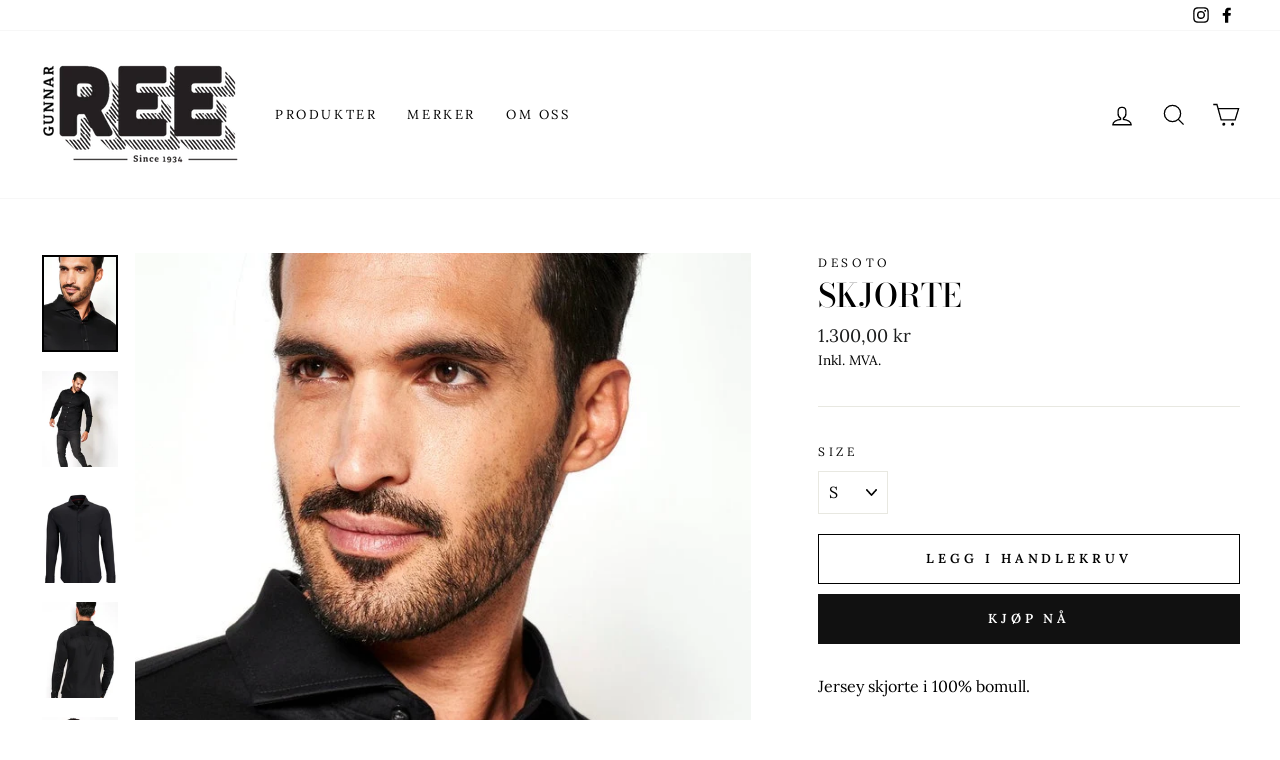

--- FILE ---
content_type: text/html; charset=utf-8
request_url: https://gunnarree.no/products/6599713-skjorte
body_size: 20895
content:
<!doctype html>
<html class="no-js" lang="nb" dir="ltr">
<head>
  <meta charset="utf-8">
  <meta http-equiv="X-UA-Compatible" content="IE=edge,chrome=1">
  <meta name="viewport" content="width=device-width,initial-scale=1">
  <meta name="theme-color" content="#111111">
  <link rel="canonical" href="https://gunnarree.no/products/6599713-skjorte">
  <link rel="preconnect" href="https://cdn.shopify.com">
  <link rel="preconnect" href="https://fonts.shopifycdn.com">
  <link rel="dns-prefetch" href="https://productreviews.shopifycdn.com">
  <link rel="dns-prefetch" href="https://ajax.googleapis.com">
  <link rel="dns-prefetch" href="https://maps.googleapis.com">
  <link rel="dns-prefetch" href="https://maps.gstatic.com"><title>SKJORTE
&ndash; Gunnar Ree AS
</title>
<meta name="description" content="Jersey skjorte i 100% bomull.Full stretch.Strykefri.Reguler slim fit."><meta property="og:site_name" content="Gunnar Ree AS">
  <meta property="og:url" content="https://gunnarree.no/products/6599713-skjorte">
  <meta property="og:title" content="SKJORTE">
  <meta property="og:type" content="product">
  <meta property="og:description" content="Jersey skjorte i 100% bomull.Full stretch.Strykefri.Reguler slim fit."><meta property="og:image" content="http://gunnarree.no/cdn/shop/files/0b2a63d8-655e-4fcf-8f68-38b32a1e3531.jpg?v=1768394884">
    <meta property="og:image:secure_url" content="https://gunnarree.no/cdn/shop/files/0b2a63d8-655e-4fcf-8f68-38b32a1e3531.jpg?v=1768394884">
    <meta property="og:image:width" content="683">
    <meta property="og:image:height" content="868"><meta name="twitter:site" content="@">
  <meta name="twitter:card" content="summary_large_image">
  <meta name="twitter:title" content="SKJORTE">
  <meta name="twitter:description" content="Jersey skjorte i 100% bomull.Full stretch.Strykefri.Reguler slim fit.">
<style data-shopify>@font-face {
  font-family: "Bodoni Moda";
  font-weight: 500;
  font-style: normal;
  font-display: swap;
  src: url("//gunnarree.no/cdn/fonts/bodoni_moda/bodonimoda_n5.36d0da1db617c453fb46e8089790ab6dc72c2356.woff2") format("woff2"),
       url("//gunnarree.no/cdn/fonts/bodoni_moda/bodonimoda_n5.40f612bab009769f87511096f185d9228ad3baa3.woff") format("woff");
}

  @font-face {
  font-family: Lora;
  font-weight: 400;
  font-style: normal;
  font-display: swap;
  src: url("//gunnarree.no/cdn/fonts/lora/lora_n4.9a60cb39eff3bfbc472bac5b3c5c4d7c878f0a8d.woff2") format("woff2"),
       url("//gunnarree.no/cdn/fonts/lora/lora_n4.4d935d2630ceaf34d2e494106075f8d9f1257d25.woff") format("woff");
}


  @font-face {
  font-family: Lora;
  font-weight: 600;
  font-style: normal;
  font-display: swap;
  src: url("//gunnarree.no/cdn/fonts/lora/lora_n6.3aa87f0c6eaa950e08df0d58173e7c15a64e7088.woff2") format("woff2"),
       url("//gunnarree.no/cdn/fonts/lora/lora_n6.802008a8ae62702ea355fc39db9f73dde0bee416.woff") format("woff");
}

  @font-face {
  font-family: Lora;
  font-weight: 400;
  font-style: italic;
  font-display: swap;
  src: url("//gunnarree.no/cdn/fonts/lora/lora_i4.a5059b22bd0a7547da84d66d2f523d17d17325d3.woff2") format("woff2"),
       url("//gunnarree.no/cdn/fonts/lora/lora_i4.cb2d2ab46128fa7f84060d5f92cf3f49dc8181bd.woff") format("woff");
}

  @font-face {
  font-family: Lora;
  font-weight: 600;
  font-style: italic;
  font-display: swap;
  src: url("//gunnarree.no/cdn/fonts/lora/lora_i6.045fd1dfebc46698ed5ae1777a7f041abaf5893f.woff2") format("woff2"),
       url("//gunnarree.no/cdn/fonts/lora/lora_i6.dc9a8cad4135d04cc59992b2c00144c5257d0954.woff") format("woff");
}

</style><link href="//gunnarree.no/cdn/shop/t/5/assets/theme.css?v=20649938902523358631721808980" rel="stylesheet" type="text/css" media="all" />
<style data-shopify>:root {
    --typeHeaderPrimary: "Bodoni Moda";
    --typeHeaderFallback: serif;
    --typeHeaderSize: 38px;
    --typeHeaderWeight: 500;
    --typeHeaderLineHeight: 1;
    --typeHeaderSpacing: 0.0em;

    --typeBasePrimary:Lora;
    --typeBaseFallback:serif;
    --typeBaseSize: 16px;
    --typeBaseWeight: 400;
    --typeBaseSpacing: 0.0em;
    --typeBaseLineHeight: 1.6;

    --typeCollectionTitle: 18px;

    --iconWeight: 3px;
    --iconLinecaps: miter;

    
      --buttonRadius: 0px;
    

    --colorGridOverlayOpacity: 0.1;
  }

  .placeholder-content {
    background-image: linear-gradient(100deg, #ffffff 40%, #f7f7f7 63%, #ffffff 79%);
  }</style><script>
    document.documentElement.className = document.documentElement.className.replace('no-js', 'js');

    window.theme = window.theme || {};
    theme.routes = {
      home: "/",
      cart: "/cart.js",
      cartPage: "/cart",
      cartAdd: "/cart/add.js",
      cartChange: "/cart/change.js"
    };
    theme.strings = {
      soldOut: "Utsolgt",
      unavailable: "Utilgjengelig",
      stockLabel: "Kun [count] produkter på lager!",
      willNotShipUntil: "Sendes ikke før [date]",
      willBeInStockAfter: "Tilbake i butikken etter [date]",
      waitingForStock: "Kommer snart",
      savePrice: "Spart [saved_amount]",
      cartEmpty: "Handlekurven din er tom",
      cartTermsConfirmation: "Du må godkejne betingelsene for å fortsette",
      searchCollections: "Samlinger:",
      searchPages: "Sider:",
      searchArticles: "Artikler:"
    };
    theme.settings = {
      dynamicVariantsEnable: true,
      dynamicVariantType: "dropdown",
      cartType: "drawer",
      isCustomerTemplate: false,
      moneyFormat: "{{amount_with_comma_separator}} kr",
      saveType: "percent",
      recentlyViewedEnabled: false,
      productImageSize: "square",
      productImageCover: false,
      predictiveSearch: true,
      predictiveSearchType: "product,article,page,collection",
      inventoryThreshold: 10,
      quickView: true,
      themeName: 'Impulse',
      themeVersion: "4.1.0"
    };
  </script>

  <script>window.performance && window.performance.mark && window.performance.mark('shopify.content_for_header.start');</script><meta id="shopify-digital-wallet" name="shopify-digital-wallet" content="/55183048874/digital_wallets/dialog">
<link rel="alternate" type="application/json+oembed" href="https://gunnarree.no/products/6599713-skjorte.oembed">
<script async="async" src="/checkouts/internal/preloads.js?locale=nb-NO"></script>
<script id="shopify-features" type="application/json">{"accessToken":"e553eaf57d57a0bba702de69df6a7f9a","betas":["rich-media-storefront-analytics"],"domain":"gunnarree.no","predictiveSearch":true,"shopId":55183048874,"locale":"nb"}</script>
<script>var Shopify = Shopify || {};
Shopify.shop = "gunnar-ree-as.myshopify.com";
Shopify.locale = "nb";
Shopify.currency = {"active":"NOK","rate":"1.0"};
Shopify.country = "NO";
Shopify.theme = {"name":"Kopi av Impulse-v4.1.0","id":122390479018,"schema_name":"Impulse","schema_version":"4.1.0","theme_store_id":null,"role":"main"};
Shopify.theme.handle = "null";
Shopify.theme.style = {"id":null,"handle":null};
Shopify.cdnHost = "gunnarree.no/cdn";
Shopify.routes = Shopify.routes || {};
Shopify.routes.root = "/";</script>
<script type="module">!function(o){(o.Shopify=o.Shopify||{}).modules=!0}(window);</script>
<script>!function(o){function n(){var o=[];function n(){o.push(Array.prototype.slice.apply(arguments))}return n.q=o,n}var t=o.Shopify=o.Shopify||{};t.loadFeatures=n(),t.autoloadFeatures=n()}(window);</script>
<script id="shop-js-analytics" type="application/json">{"pageType":"product"}</script>
<script defer="defer" async type="module" src="//gunnarree.no/cdn/shopifycloud/shop-js/modules/v2/client.init-shop-cart-sync_Ck1zgi6O.nb.esm.js"></script>
<script defer="defer" async type="module" src="//gunnarree.no/cdn/shopifycloud/shop-js/modules/v2/chunk.common_rE7lmuZt.esm.js"></script>
<script type="module">
  await import("//gunnarree.no/cdn/shopifycloud/shop-js/modules/v2/client.init-shop-cart-sync_Ck1zgi6O.nb.esm.js");
await import("//gunnarree.no/cdn/shopifycloud/shop-js/modules/v2/chunk.common_rE7lmuZt.esm.js");

  window.Shopify.SignInWithShop?.initShopCartSync?.({"fedCMEnabled":true,"windoidEnabled":true});

</script>
<script id="__st">var __st={"a":55183048874,"offset":3600,"reqid":"0a160932-8574-4688-bd64-ff97932c7b8c-1768827903","pageurl":"gunnarree.no\/products\/6599713-skjorte","u":"59d213820edd","p":"product","rtyp":"product","rid":7013651841194};</script>
<script>window.ShopifyPaypalV4VisibilityTracking = true;</script>
<script id="captcha-bootstrap">!function(){'use strict';const t='contact',e='account',n='new_comment',o=[[t,t],['blogs',n],['comments',n],[t,'customer']],c=[[e,'customer_login'],[e,'guest_login'],[e,'recover_customer_password'],[e,'create_customer']],r=t=>t.map((([t,e])=>`form[action*='/${t}']:not([data-nocaptcha='true']) input[name='form_type'][value='${e}']`)).join(','),a=t=>()=>t?[...document.querySelectorAll(t)].map((t=>t.form)):[];function s(){const t=[...o],e=r(t);return a(e)}const i='password',u='form_key',d=['recaptcha-v3-token','g-recaptcha-response','h-captcha-response',i],f=()=>{try{return window.sessionStorage}catch{return}},m='__shopify_v',_=t=>t.elements[u];function p(t,e,n=!1){try{const o=window.sessionStorage,c=JSON.parse(o.getItem(e)),{data:r}=function(t){const{data:e,action:n}=t;return t[m]||n?{data:e,action:n}:{data:t,action:n}}(c);for(const[e,n]of Object.entries(r))t.elements[e]&&(t.elements[e].value=n);n&&o.removeItem(e)}catch(o){console.error('form repopulation failed',{error:o})}}const l='form_type',E='cptcha';function T(t){t.dataset[E]=!0}const w=window,h=w.document,L='Shopify',v='ce_forms',y='captcha';let A=!1;((t,e)=>{const n=(g='f06e6c50-85a8-45c8-87d0-21a2b65856fe',I='https://cdn.shopify.com/shopifycloud/storefront-forms-hcaptcha/ce_storefront_forms_captcha_hcaptcha.v1.5.2.iife.js',D={infoText:'Beskyttet av hCaptcha',privacyText:'Personvern',termsText:'Vilkår'},(t,e,n)=>{const o=w[L][v],c=o.bindForm;if(c)return c(t,g,e,D).then(n);var r;o.q.push([[t,g,e,D],n]),r=I,A||(h.body.append(Object.assign(h.createElement('script'),{id:'captcha-provider',async:!0,src:r})),A=!0)});var g,I,D;w[L]=w[L]||{},w[L][v]=w[L][v]||{},w[L][v].q=[],w[L][y]=w[L][y]||{},w[L][y].protect=function(t,e){n(t,void 0,e),T(t)},Object.freeze(w[L][y]),function(t,e,n,w,h,L){const[v,y,A,g]=function(t,e,n){const i=e?o:[],u=t?c:[],d=[...i,...u],f=r(d),m=r(i),_=r(d.filter((([t,e])=>n.includes(e))));return[a(f),a(m),a(_),s()]}(w,h,L),I=t=>{const e=t.target;return e instanceof HTMLFormElement?e:e&&e.form},D=t=>v().includes(t);t.addEventListener('submit',(t=>{const e=I(t);if(!e)return;const n=D(e)&&!e.dataset.hcaptchaBound&&!e.dataset.recaptchaBound,o=_(e),c=g().includes(e)&&(!o||!o.value);(n||c)&&t.preventDefault(),c&&!n&&(function(t){try{if(!f())return;!function(t){const e=f();if(!e)return;const n=_(t);if(!n)return;const o=n.value;o&&e.removeItem(o)}(t);const e=Array.from(Array(32),(()=>Math.random().toString(36)[2])).join('');!function(t,e){_(t)||t.append(Object.assign(document.createElement('input'),{type:'hidden',name:u})),t.elements[u].value=e}(t,e),function(t,e){const n=f();if(!n)return;const o=[...t.querySelectorAll(`input[type='${i}']`)].map((({name:t})=>t)),c=[...d,...o],r={};for(const[a,s]of new FormData(t).entries())c.includes(a)||(r[a]=s);n.setItem(e,JSON.stringify({[m]:1,action:t.action,data:r}))}(t,e)}catch(e){console.error('failed to persist form',e)}}(e),e.submit())}));const S=(t,e)=>{t&&!t.dataset[E]&&(n(t,e.some((e=>e===t))),T(t))};for(const o of['focusin','change'])t.addEventListener(o,(t=>{const e=I(t);D(e)&&S(e,y())}));const B=e.get('form_key'),M=e.get(l),P=B&&M;t.addEventListener('DOMContentLoaded',(()=>{const t=y();if(P)for(const e of t)e.elements[l].value===M&&p(e,B);[...new Set([...A(),...v().filter((t=>'true'===t.dataset.shopifyCaptcha))])].forEach((e=>S(e,t)))}))}(h,new URLSearchParams(w.location.search),n,t,e,['guest_login'])})(!0,!0)}();</script>
<script integrity="sha256-4kQ18oKyAcykRKYeNunJcIwy7WH5gtpwJnB7kiuLZ1E=" data-source-attribution="shopify.loadfeatures" defer="defer" src="//gunnarree.no/cdn/shopifycloud/storefront/assets/storefront/load_feature-a0a9edcb.js" crossorigin="anonymous"></script>
<script data-source-attribution="shopify.dynamic_checkout.dynamic.init">var Shopify=Shopify||{};Shopify.PaymentButton=Shopify.PaymentButton||{isStorefrontPortableWallets:!0,init:function(){window.Shopify.PaymentButton.init=function(){};var t=document.createElement("script");t.src="https://gunnarree.no/cdn/shopifycloud/portable-wallets/latest/portable-wallets.nb.js",t.type="module",document.head.appendChild(t)}};
</script>
<script data-source-attribution="shopify.dynamic_checkout.buyer_consent">
  function portableWalletsHideBuyerConsent(e){var t=document.getElementById("shopify-buyer-consent"),n=document.getElementById("shopify-subscription-policy-button");t&&n&&(t.classList.add("hidden"),t.setAttribute("aria-hidden","true"),n.removeEventListener("click",e))}function portableWalletsShowBuyerConsent(e){var t=document.getElementById("shopify-buyer-consent"),n=document.getElementById("shopify-subscription-policy-button");t&&n&&(t.classList.remove("hidden"),t.removeAttribute("aria-hidden"),n.addEventListener("click",e))}window.Shopify?.PaymentButton&&(window.Shopify.PaymentButton.hideBuyerConsent=portableWalletsHideBuyerConsent,window.Shopify.PaymentButton.showBuyerConsent=portableWalletsShowBuyerConsent);
</script>
<script>
  function portableWalletsCleanup(e){e&&e.src&&console.error("Failed to load portable wallets script "+e.src);var t=document.querySelectorAll("shopify-accelerated-checkout .shopify-payment-button__skeleton, shopify-accelerated-checkout-cart .wallet-cart-button__skeleton"),e=document.getElementById("shopify-buyer-consent");for(let e=0;e<t.length;e++)t[e].remove();e&&e.remove()}function portableWalletsNotLoadedAsModule(e){e instanceof ErrorEvent&&"string"==typeof e.message&&e.message.includes("import.meta")&&"string"==typeof e.filename&&e.filename.includes("portable-wallets")&&(window.removeEventListener("error",portableWalletsNotLoadedAsModule),window.Shopify.PaymentButton.failedToLoad=e,"loading"===document.readyState?document.addEventListener("DOMContentLoaded",window.Shopify.PaymentButton.init):window.Shopify.PaymentButton.init())}window.addEventListener("error",portableWalletsNotLoadedAsModule);
</script>

<script type="module" src="https://gunnarree.no/cdn/shopifycloud/portable-wallets/latest/portable-wallets.nb.js" onError="portableWalletsCleanup(this)" crossorigin="anonymous"></script>
<script nomodule>
  document.addEventListener("DOMContentLoaded", portableWalletsCleanup);
</script>

<script id='scb4127' type='text/javascript' async='' src='https://gunnarree.no/cdn/shopifycloud/privacy-banner/storefront-banner.js'></script><link id="shopify-accelerated-checkout-styles" rel="stylesheet" media="screen" href="https://gunnarree.no/cdn/shopifycloud/portable-wallets/latest/accelerated-checkout-backwards-compat.css" crossorigin="anonymous">
<style id="shopify-accelerated-checkout-cart">
        #shopify-buyer-consent {
  margin-top: 1em;
  display: inline-block;
  width: 100%;
}

#shopify-buyer-consent.hidden {
  display: none;
}

#shopify-subscription-policy-button {
  background: none;
  border: none;
  padding: 0;
  text-decoration: underline;
  font-size: inherit;
  cursor: pointer;
}

#shopify-subscription-policy-button::before {
  box-shadow: none;
}

      </style>

<script>window.performance && window.performance.mark && window.performance.mark('shopify.content_for_header.end');</script>

  <script src="//gunnarree.no/cdn/shop/t/5/assets/vendor-scripts-v9.js" defer="defer"></script><script src="//gunnarree.no/cdn/shop/t/5/assets/theme.min.js?v=23620299534955943121619782561" defer="defer"></script><link href="https://monorail-edge.shopifysvc.com" rel="dns-prefetch">
<script>(function(){if ("sendBeacon" in navigator && "performance" in window) {try {var session_token_from_headers = performance.getEntriesByType('navigation')[0].serverTiming.find(x => x.name == '_s').description;} catch {var session_token_from_headers = undefined;}var session_cookie_matches = document.cookie.match(/_shopify_s=([^;]*)/);var session_token_from_cookie = session_cookie_matches && session_cookie_matches.length === 2 ? session_cookie_matches[1] : "";var session_token = session_token_from_headers || session_token_from_cookie || "";function handle_abandonment_event(e) {var entries = performance.getEntries().filter(function(entry) {return /monorail-edge.shopifysvc.com/.test(entry.name);});if (!window.abandonment_tracked && entries.length === 0) {window.abandonment_tracked = true;var currentMs = Date.now();var navigation_start = performance.timing.navigationStart;var payload = {shop_id: 55183048874,url: window.location.href,navigation_start,duration: currentMs - navigation_start,session_token,page_type: "product"};window.navigator.sendBeacon("https://monorail-edge.shopifysvc.com/v1/produce", JSON.stringify({schema_id: "online_store_buyer_site_abandonment/1.1",payload: payload,metadata: {event_created_at_ms: currentMs,event_sent_at_ms: currentMs}}));}}window.addEventListener('pagehide', handle_abandonment_event);}}());</script>
<script id="web-pixels-manager-setup">(function e(e,d,r,n,o){if(void 0===o&&(o={}),!Boolean(null===(a=null===(i=window.Shopify)||void 0===i?void 0:i.analytics)||void 0===a?void 0:a.replayQueue)){var i,a;window.Shopify=window.Shopify||{};var t=window.Shopify;t.analytics=t.analytics||{};var s=t.analytics;s.replayQueue=[],s.publish=function(e,d,r){return s.replayQueue.push([e,d,r]),!0};try{self.performance.mark("wpm:start")}catch(e){}var l=function(){var e={modern:/Edge?\/(1{2}[4-9]|1[2-9]\d|[2-9]\d{2}|\d{4,})\.\d+(\.\d+|)|Firefox\/(1{2}[4-9]|1[2-9]\d|[2-9]\d{2}|\d{4,})\.\d+(\.\d+|)|Chrom(ium|e)\/(9{2}|\d{3,})\.\d+(\.\d+|)|(Maci|X1{2}).+ Version\/(15\.\d+|(1[6-9]|[2-9]\d|\d{3,})\.\d+)([,.]\d+|)( \(\w+\)|)( Mobile\/\w+|) Safari\/|Chrome.+OPR\/(9{2}|\d{3,})\.\d+\.\d+|(CPU[ +]OS|iPhone[ +]OS|CPU[ +]iPhone|CPU IPhone OS|CPU iPad OS)[ +]+(15[._]\d+|(1[6-9]|[2-9]\d|\d{3,})[._]\d+)([._]\d+|)|Android:?[ /-](13[3-9]|1[4-9]\d|[2-9]\d{2}|\d{4,})(\.\d+|)(\.\d+|)|Android.+Firefox\/(13[5-9]|1[4-9]\d|[2-9]\d{2}|\d{4,})\.\d+(\.\d+|)|Android.+Chrom(ium|e)\/(13[3-9]|1[4-9]\d|[2-9]\d{2}|\d{4,})\.\d+(\.\d+|)|SamsungBrowser\/([2-9]\d|\d{3,})\.\d+/,legacy:/Edge?\/(1[6-9]|[2-9]\d|\d{3,})\.\d+(\.\d+|)|Firefox\/(5[4-9]|[6-9]\d|\d{3,})\.\d+(\.\d+|)|Chrom(ium|e)\/(5[1-9]|[6-9]\d|\d{3,})\.\d+(\.\d+|)([\d.]+$|.*Safari\/(?![\d.]+ Edge\/[\d.]+$))|(Maci|X1{2}).+ Version\/(10\.\d+|(1[1-9]|[2-9]\d|\d{3,})\.\d+)([,.]\d+|)( \(\w+\)|)( Mobile\/\w+|) Safari\/|Chrome.+OPR\/(3[89]|[4-9]\d|\d{3,})\.\d+\.\d+|(CPU[ +]OS|iPhone[ +]OS|CPU[ +]iPhone|CPU IPhone OS|CPU iPad OS)[ +]+(10[._]\d+|(1[1-9]|[2-9]\d|\d{3,})[._]\d+)([._]\d+|)|Android:?[ /-](13[3-9]|1[4-9]\d|[2-9]\d{2}|\d{4,})(\.\d+|)(\.\d+|)|Mobile Safari.+OPR\/([89]\d|\d{3,})\.\d+\.\d+|Android.+Firefox\/(13[5-9]|1[4-9]\d|[2-9]\d{2}|\d{4,})\.\d+(\.\d+|)|Android.+Chrom(ium|e)\/(13[3-9]|1[4-9]\d|[2-9]\d{2}|\d{4,})\.\d+(\.\d+|)|Android.+(UC? ?Browser|UCWEB|U3)[ /]?(15\.([5-9]|\d{2,})|(1[6-9]|[2-9]\d|\d{3,})\.\d+)\.\d+|SamsungBrowser\/(5\.\d+|([6-9]|\d{2,})\.\d+)|Android.+MQ{2}Browser\/(14(\.(9|\d{2,})|)|(1[5-9]|[2-9]\d|\d{3,})(\.\d+|))(\.\d+|)|K[Aa][Ii]OS\/(3\.\d+|([4-9]|\d{2,})\.\d+)(\.\d+|)/},d=e.modern,r=e.legacy,n=navigator.userAgent;return n.match(d)?"modern":n.match(r)?"legacy":"unknown"}(),u="modern"===l?"modern":"legacy",c=(null!=n?n:{modern:"",legacy:""})[u],f=function(e){return[e.baseUrl,"/wpm","/b",e.hashVersion,"modern"===e.buildTarget?"m":"l",".js"].join("")}({baseUrl:d,hashVersion:r,buildTarget:u}),m=function(e){var d=e.version,r=e.bundleTarget,n=e.surface,o=e.pageUrl,i=e.monorailEndpoint;return{emit:function(e){var a=e.status,t=e.errorMsg,s=(new Date).getTime(),l=JSON.stringify({metadata:{event_sent_at_ms:s},events:[{schema_id:"web_pixels_manager_load/3.1",payload:{version:d,bundle_target:r,page_url:o,status:a,surface:n,error_msg:t},metadata:{event_created_at_ms:s}}]});if(!i)return console&&console.warn&&console.warn("[Web Pixels Manager] No Monorail endpoint provided, skipping logging."),!1;try{return self.navigator.sendBeacon.bind(self.navigator)(i,l)}catch(e){}var u=new XMLHttpRequest;try{return u.open("POST",i,!0),u.setRequestHeader("Content-Type","text/plain"),u.send(l),!0}catch(e){return console&&console.warn&&console.warn("[Web Pixels Manager] Got an unhandled error while logging to Monorail."),!1}}}}({version:r,bundleTarget:l,surface:e.surface,pageUrl:self.location.href,monorailEndpoint:e.monorailEndpoint});try{o.browserTarget=l,function(e){var d=e.src,r=e.async,n=void 0===r||r,o=e.onload,i=e.onerror,a=e.sri,t=e.scriptDataAttributes,s=void 0===t?{}:t,l=document.createElement("script"),u=document.querySelector("head"),c=document.querySelector("body");if(l.async=n,l.src=d,a&&(l.integrity=a,l.crossOrigin="anonymous"),s)for(var f in s)if(Object.prototype.hasOwnProperty.call(s,f))try{l.dataset[f]=s[f]}catch(e){}if(o&&l.addEventListener("load",o),i&&l.addEventListener("error",i),u)u.appendChild(l);else{if(!c)throw new Error("Did not find a head or body element to append the script");c.appendChild(l)}}({src:f,async:!0,onload:function(){if(!function(){var e,d;return Boolean(null===(d=null===(e=window.Shopify)||void 0===e?void 0:e.analytics)||void 0===d?void 0:d.initialized)}()){var d=window.webPixelsManager.init(e)||void 0;if(d){var r=window.Shopify.analytics;r.replayQueue.forEach((function(e){var r=e[0],n=e[1],o=e[2];d.publishCustomEvent(r,n,o)})),r.replayQueue=[],r.publish=d.publishCustomEvent,r.visitor=d.visitor,r.initialized=!0}}},onerror:function(){return m.emit({status:"failed",errorMsg:"".concat(f," has failed to load")})},sri:function(e){var d=/^sha384-[A-Za-z0-9+/=]+$/;return"string"==typeof e&&d.test(e)}(c)?c:"",scriptDataAttributes:o}),m.emit({status:"loading"})}catch(e){m.emit({status:"failed",errorMsg:(null==e?void 0:e.message)||"Unknown error"})}}})({shopId: 55183048874,storefrontBaseUrl: "https://gunnarree.no",extensionsBaseUrl: "https://extensions.shopifycdn.com/cdn/shopifycloud/web-pixels-manager",monorailEndpoint: "https://monorail-edge.shopifysvc.com/unstable/produce_batch",surface: "storefront-renderer",enabledBetaFlags: ["2dca8a86"],webPixelsConfigList: [{"id":"shopify-app-pixel","configuration":"{}","eventPayloadVersion":"v1","runtimeContext":"STRICT","scriptVersion":"0450","apiClientId":"shopify-pixel","type":"APP","privacyPurposes":["ANALYTICS","MARKETING"]},{"id":"shopify-custom-pixel","eventPayloadVersion":"v1","runtimeContext":"LAX","scriptVersion":"0450","apiClientId":"shopify-pixel","type":"CUSTOM","privacyPurposes":["ANALYTICS","MARKETING"]}],isMerchantRequest: false,initData: {"shop":{"name":"Gunnar Ree AS","paymentSettings":{"currencyCode":"NOK"},"myshopifyDomain":"gunnar-ree-as.myshopify.com","countryCode":"NO","storefrontUrl":"https:\/\/gunnarree.no"},"customer":null,"cart":null,"checkout":null,"productVariants":[{"price":{"amount":1300.0,"currencyCode":"NOK"},"product":{"title":"SKJORTE","vendor":"Desoto","id":"7013651841194","untranslatedTitle":"SKJORTE","url":"\/products\/6599713-skjorte","type":"Fritidsskjorte"},"id":"41551628796074","image":{"src":"\/\/gunnarree.no\/cdn\/shop\/files\/0b2a63d8-655e-4fcf-8f68-38b32a1e3531.jpg?v=1768394884"},"sku":"065997131704","title":"S","untranslatedTitle":"S"},{"price":{"amount":1300.0,"currencyCode":"NOK"},"product":{"title":"SKJORTE","vendor":"Desoto","id":"7013651841194","untranslatedTitle":"SKJORTE","url":"\/products\/6599713-skjorte","type":"Fritidsskjorte"},"id":"41551628828842","image":{"src":"\/\/gunnarree.no\/cdn\/shop\/files\/0b2a63d8-655e-4fcf-8f68-38b32a1e3531.jpg?v=1768394884"},"sku":"065997131705","title":"M","untranslatedTitle":"M"},{"price":{"amount":1300.0,"currencyCode":"NOK"},"product":{"title":"SKJORTE","vendor":"Desoto","id":"7013651841194","untranslatedTitle":"SKJORTE","url":"\/products\/6599713-skjorte","type":"Fritidsskjorte"},"id":"41551628861610","image":{"src":"\/\/gunnarree.no\/cdn\/shop\/files\/0b2a63d8-655e-4fcf-8f68-38b32a1e3531.jpg?v=1768394884"},"sku":"065997131706","title":"L","untranslatedTitle":"L"},{"price":{"amount":1300.0,"currencyCode":"NOK"},"product":{"title":"SKJORTE","vendor":"Desoto","id":"7013651841194","untranslatedTitle":"SKJORTE","url":"\/products\/6599713-skjorte","type":"Fritidsskjorte"},"id":"41551628894378","image":{"src":"\/\/gunnarree.no\/cdn\/shop\/files\/0b2a63d8-655e-4fcf-8f68-38b32a1e3531.jpg?v=1768394884"},"sku":"065997131707","title":"XL","untranslatedTitle":"XL"},{"price":{"amount":1300.0,"currencyCode":"NOK"},"product":{"title":"SKJORTE","vendor":"Desoto","id":"7013651841194","untranslatedTitle":"SKJORTE","url":"\/products\/6599713-skjorte","type":"Fritidsskjorte"},"id":"41551628927146","image":{"src":"\/\/gunnarree.no\/cdn\/shop\/files\/0b2a63d8-655e-4fcf-8f68-38b32a1e3531.jpg?v=1768394884"},"sku":"065997131708","title":"XXL","untranslatedTitle":"XXL"},{"price":{"amount":1300.0,"currencyCode":"NOK"},"product":{"title":"SKJORTE","vendor":"Desoto","id":"7013651841194","untranslatedTitle":"SKJORTE","url":"\/products\/6599713-skjorte","type":"Fritidsskjorte"},"id":"41551628959914","image":{"src":"\/\/gunnarree.no\/cdn\/shop\/files\/0b2a63d8-655e-4fcf-8f68-38b32a1e3531.jpg?v=1768394884"},"sku":"065997131710","title":"3XL","untranslatedTitle":"3XL"}],"purchasingCompany":null},},"https://gunnarree.no/cdn","fcfee988w5aeb613cpc8e4bc33m6693e112",{"modern":"","legacy":""},{"shopId":"55183048874","storefrontBaseUrl":"https:\/\/gunnarree.no","extensionBaseUrl":"https:\/\/extensions.shopifycdn.com\/cdn\/shopifycloud\/web-pixels-manager","surface":"storefront-renderer","enabledBetaFlags":"[\"2dca8a86\"]","isMerchantRequest":"false","hashVersion":"fcfee988w5aeb613cpc8e4bc33m6693e112","publish":"custom","events":"[[\"page_viewed\",{}],[\"product_viewed\",{\"productVariant\":{\"price\":{\"amount\":1300.0,\"currencyCode\":\"NOK\"},\"product\":{\"title\":\"SKJORTE\",\"vendor\":\"Desoto\",\"id\":\"7013651841194\",\"untranslatedTitle\":\"SKJORTE\",\"url\":\"\/products\/6599713-skjorte\",\"type\":\"Fritidsskjorte\"},\"id\":\"41551628796074\",\"image\":{\"src\":\"\/\/gunnarree.no\/cdn\/shop\/files\/0b2a63d8-655e-4fcf-8f68-38b32a1e3531.jpg?v=1768394884\"},\"sku\":\"065997131704\",\"title\":\"S\",\"untranslatedTitle\":\"S\"}}]]"});</script><script>
  window.ShopifyAnalytics = window.ShopifyAnalytics || {};
  window.ShopifyAnalytics.meta = window.ShopifyAnalytics.meta || {};
  window.ShopifyAnalytics.meta.currency = 'NOK';
  var meta = {"product":{"id":7013651841194,"gid":"gid:\/\/shopify\/Product\/7013651841194","vendor":"Desoto","type":"Fritidsskjorte","handle":"6599713-skjorte","variants":[{"id":41551628796074,"price":130000,"name":"SKJORTE - S","public_title":"S","sku":"065997131704"},{"id":41551628828842,"price":130000,"name":"SKJORTE - M","public_title":"M","sku":"065997131705"},{"id":41551628861610,"price":130000,"name":"SKJORTE - L","public_title":"L","sku":"065997131706"},{"id":41551628894378,"price":130000,"name":"SKJORTE - XL","public_title":"XL","sku":"065997131707"},{"id":41551628927146,"price":130000,"name":"SKJORTE - XXL","public_title":"XXL","sku":"065997131708"},{"id":41551628959914,"price":130000,"name":"SKJORTE - 3XL","public_title":"3XL","sku":"065997131710"}],"remote":false},"page":{"pageType":"product","resourceType":"product","resourceId":7013651841194,"requestId":"0a160932-8574-4688-bd64-ff97932c7b8c-1768827903"}};
  for (var attr in meta) {
    window.ShopifyAnalytics.meta[attr] = meta[attr];
  }
</script>
<script class="analytics">
  (function () {
    var customDocumentWrite = function(content) {
      var jquery = null;

      if (window.jQuery) {
        jquery = window.jQuery;
      } else if (window.Checkout && window.Checkout.$) {
        jquery = window.Checkout.$;
      }

      if (jquery) {
        jquery('body').append(content);
      }
    };

    var hasLoggedConversion = function(token) {
      if (token) {
        return document.cookie.indexOf('loggedConversion=' + token) !== -1;
      }
      return false;
    }

    var setCookieIfConversion = function(token) {
      if (token) {
        var twoMonthsFromNow = new Date(Date.now());
        twoMonthsFromNow.setMonth(twoMonthsFromNow.getMonth() + 2);

        document.cookie = 'loggedConversion=' + token + '; expires=' + twoMonthsFromNow;
      }
    }

    var trekkie = window.ShopifyAnalytics.lib = window.trekkie = window.trekkie || [];
    if (trekkie.integrations) {
      return;
    }
    trekkie.methods = [
      'identify',
      'page',
      'ready',
      'track',
      'trackForm',
      'trackLink'
    ];
    trekkie.factory = function(method) {
      return function() {
        var args = Array.prototype.slice.call(arguments);
        args.unshift(method);
        trekkie.push(args);
        return trekkie;
      };
    };
    for (var i = 0; i < trekkie.methods.length; i++) {
      var key = trekkie.methods[i];
      trekkie[key] = trekkie.factory(key);
    }
    trekkie.load = function(config) {
      trekkie.config = config || {};
      trekkie.config.initialDocumentCookie = document.cookie;
      var first = document.getElementsByTagName('script')[0];
      var script = document.createElement('script');
      script.type = 'text/javascript';
      script.onerror = function(e) {
        var scriptFallback = document.createElement('script');
        scriptFallback.type = 'text/javascript';
        scriptFallback.onerror = function(error) {
                var Monorail = {
      produce: function produce(monorailDomain, schemaId, payload) {
        var currentMs = new Date().getTime();
        var event = {
          schema_id: schemaId,
          payload: payload,
          metadata: {
            event_created_at_ms: currentMs,
            event_sent_at_ms: currentMs
          }
        };
        return Monorail.sendRequest("https://" + monorailDomain + "/v1/produce", JSON.stringify(event));
      },
      sendRequest: function sendRequest(endpointUrl, payload) {
        // Try the sendBeacon API
        if (window && window.navigator && typeof window.navigator.sendBeacon === 'function' && typeof window.Blob === 'function' && !Monorail.isIos12()) {
          var blobData = new window.Blob([payload], {
            type: 'text/plain'
          });

          if (window.navigator.sendBeacon(endpointUrl, blobData)) {
            return true;
          } // sendBeacon was not successful

        } // XHR beacon

        var xhr = new XMLHttpRequest();

        try {
          xhr.open('POST', endpointUrl);
          xhr.setRequestHeader('Content-Type', 'text/plain');
          xhr.send(payload);
        } catch (e) {
          console.log(e);
        }

        return false;
      },
      isIos12: function isIos12() {
        return window.navigator.userAgent.lastIndexOf('iPhone; CPU iPhone OS 12_') !== -1 || window.navigator.userAgent.lastIndexOf('iPad; CPU OS 12_') !== -1;
      }
    };
    Monorail.produce('monorail-edge.shopifysvc.com',
      'trekkie_storefront_load_errors/1.1',
      {shop_id: 55183048874,
      theme_id: 122390479018,
      app_name: "storefront",
      context_url: window.location.href,
      source_url: "//gunnarree.no/cdn/s/trekkie.storefront.cd680fe47e6c39ca5d5df5f0a32d569bc48c0f27.min.js"});

        };
        scriptFallback.async = true;
        scriptFallback.src = '//gunnarree.no/cdn/s/trekkie.storefront.cd680fe47e6c39ca5d5df5f0a32d569bc48c0f27.min.js';
        first.parentNode.insertBefore(scriptFallback, first);
      };
      script.async = true;
      script.src = '//gunnarree.no/cdn/s/trekkie.storefront.cd680fe47e6c39ca5d5df5f0a32d569bc48c0f27.min.js';
      first.parentNode.insertBefore(script, first);
    };
    trekkie.load(
      {"Trekkie":{"appName":"storefront","development":false,"defaultAttributes":{"shopId":55183048874,"isMerchantRequest":null,"themeId":122390479018,"themeCityHash":"13949129622894781372","contentLanguage":"nb","currency":"NOK","eventMetadataId":"4903ff14-09c2-42af-8772-5e3629b424c3"},"isServerSideCookieWritingEnabled":true,"monorailRegion":"shop_domain","enabledBetaFlags":["65f19447"]},"Session Attribution":{},"S2S":{"facebookCapiEnabled":false,"source":"trekkie-storefront-renderer","apiClientId":580111}}
    );

    var loaded = false;
    trekkie.ready(function() {
      if (loaded) return;
      loaded = true;

      window.ShopifyAnalytics.lib = window.trekkie;

      var originalDocumentWrite = document.write;
      document.write = customDocumentWrite;
      try { window.ShopifyAnalytics.merchantGoogleAnalytics.call(this); } catch(error) {};
      document.write = originalDocumentWrite;

      window.ShopifyAnalytics.lib.page(null,{"pageType":"product","resourceType":"product","resourceId":7013651841194,"requestId":"0a160932-8574-4688-bd64-ff97932c7b8c-1768827903","shopifyEmitted":true});

      var match = window.location.pathname.match(/checkouts\/(.+)\/(thank_you|post_purchase)/)
      var token = match? match[1]: undefined;
      if (!hasLoggedConversion(token)) {
        setCookieIfConversion(token);
        window.ShopifyAnalytics.lib.track("Viewed Product",{"currency":"NOK","variantId":41551628796074,"productId":7013651841194,"productGid":"gid:\/\/shopify\/Product\/7013651841194","name":"SKJORTE - S","price":"1300.00","sku":"065997131704","brand":"Desoto","variant":"S","category":"Fritidsskjorte","nonInteraction":true,"remote":false},undefined,undefined,{"shopifyEmitted":true});
      window.ShopifyAnalytics.lib.track("monorail:\/\/trekkie_storefront_viewed_product\/1.1",{"currency":"NOK","variantId":41551628796074,"productId":7013651841194,"productGid":"gid:\/\/shopify\/Product\/7013651841194","name":"SKJORTE - S","price":"1300.00","sku":"065997131704","brand":"Desoto","variant":"S","category":"Fritidsskjorte","nonInteraction":true,"remote":false,"referer":"https:\/\/gunnarree.no\/products\/6599713-skjorte"});
      }
    });


        var eventsListenerScript = document.createElement('script');
        eventsListenerScript.async = true;
        eventsListenerScript.src = "//gunnarree.no/cdn/shopifycloud/storefront/assets/shop_events_listener-3da45d37.js";
        document.getElementsByTagName('head')[0].appendChild(eventsListenerScript);

})();</script>
<script
  defer
  src="https://gunnarree.no/cdn/shopifycloud/perf-kit/shopify-perf-kit-3.0.4.min.js"
  data-application="storefront-renderer"
  data-shop-id="55183048874"
  data-render-region="gcp-us-central1"
  data-page-type="product"
  data-theme-instance-id="122390479018"
  data-theme-name="Impulse"
  data-theme-version="4.1.0"
  data-monorail-region="shop_domain"
  data-resource-timing-sampling-rate="10"
  data-shs="true"
  data-shs-beacon="true"
  data-shs-export-with-fetch="true"
  data-shs-logs-sample-rate="1"
  data-shs-beacon-endpoint="https://gunnarree.no/api/collect"
></script>
</head>

<body class="template-product" data-center-text="true" data-button_style="square" data-type_header_capitalize="true" data-type_headers_align_text="true" data-type_product_capitalize="true" data-swatch_style="round" >

  <a class="in-page-link visually-hidden skip-link" href="#MainContent">Hopp til innhold</a>

  <div id="PageContainer" class="page-container">
    <div class="transition-body"><div id="shopify-section-header" class="shopify-section">

<div id="NavDrawer" class="drawer drawer--right">
  <div class="drawer__contents">
    <div class="drawer__fixed-header">
      <div class="drawer__header appear-animation appear-delay-1">
        <div class="h2 drawer__title"></div>
        <div class="drawer__close">
          <button type="button" class="drawer__close-button js-drawer-close">
            <svg aria-hidden="true" focusable="false" role="presentation" class="icon icon-close" viewBox="0 0 64 64"><path d="M19 17.61l27.12 27.13m0-27.12L19 44.74"/></svg>
            <span class="icon__fallback-text">Lukk meny</span>
          </button>
        </div>
      </div>
    </div>
    <div class="drawer__scrollable">
      <ul class="mobile-nav" role="navigation" aria-label="Primary"><li class="mobile-nav__item appear-animation appear-delay-2"><div class="mobile-nav__has-sublist"><a href="/collections/all"
                    class="mobile-nav__link mobile-nav__link--top-level"
                    id="Label-collections-all1"
                    >
                    Produkter
                  </a>
                  <div class="mobile-nav__toggle">
                    <button type="button"
                      aria-controls="Linklist-collections-all1"
                      aria-labelledby="Label-collections-all1"
                      class="collapsible-trigger collapsible--auto-height"><span class="collapsible-trigger__icon collapsible-trigger__icon--open" role="presentation">
  <svg aria-hidden="true" focusable="false" role="presentation" class="icon icon--wide icon-chevron-down" viewBox="0 0 28 16"><path d="M1.57 1.59l12.76 12.77L27.1 1.59" stroke-width="2" stroke="#000" fill="none" fill-rule="evenodd"/></svg>
</span>
</button>
                  </div></div><div id="Linklist-collections-all1"
                class="mobile-nav__sublist collapsible-content collapsible-content--all"
                >
                <div class="collapsible-content__inner">
                  <ul class="mobile-nav__sublist"><li class="mobile-nav__item">
                        <div class="mobile-nav__child-item"><a href="/collections/assosiarer"
                              class="mobile-nav__link"
                              id="Sublabel-collections-assosiarer1"
                              >
                              Assosiarer
                            </a></div></li><li class="mobile-nav__item">
                        <div class="mobile-nav__child-item"><a href="/collections/blazer"
                              class="mobile-nav__link"
                              id="Sublabel-collections-blazer2"
                              >
                              Blazer
                            </a></div></li><li class="mobile-nav__item">
                        <div class="mobile-nav__child-item"><a href="/collections/bukser"
                              class="mobile-nav__link"
                              id="Sublabel-collections-bukser3"
                              >
                              Bukser
                            </a></div></li><li class="mobile-nav__item">
                        <div class="mobile-nav__child-item"><a href="/collections/cardigan"
                              class="mobile-nav__link"
                              id="Sublabel-collections-cardigan4"
                              >
                              Cardigan
                            </a></div></li><li class="mobile-nav__item">
                        <div class="mobile-nav__child-item"><a href="/collections/dress"
                              class="mobile-nav__link"
                              id="Sublabel-collections-dress5"
                              >
                              Dress
                            </a></div></li><li class="mobile-nav__item">
                        <div class="mobile-nav__child-item"><a href="/collections/genser"
                              class="mobile-nav__link"
                              id="Sublabel-collections-genser6"
                              >
                              Gensere
                            </a></div></li><li class="mobile-nav__item">
                        <div class="mobile-nav__child-item"><a href="/collections/konfirmant"
                              class="mobile-nav__link"
                              id="Sublabel-collections-konfirmant7"
                              >
                              Konfirmant
                            </a></div></li><li class="mobile-nav__item">
                        <div class="mobile-nav__child-item"><a href="/collections/livkjole"
                              class="mobile-nav__link"
                              id="Sublabel-collections-livkjole8"
                              >
                              Livkjole
                            </a></div></li><li class="mobile-nav__item">
                        <div class="mobile-nav__child-item"><a href="/collections/pysjamas"
                              class="mobile-nav__link"
                              id="Sublabel-collections-pysjamas9"
                              >
                              Pysjamas
                            </a></div></li><li class="mobile-nav__item">
                        <div class="mobile-nav__child-item"><a href="/collections/shorts"
                              class="mobile-nav__link"
                              id="Sublabel-collections-shorts10"
                              >
                              Shorts
                            </a></div></li><li class="mobile-nav__item">
                        <div class="mobile-nav__child-item"><a href="/collections/skjerf"
                              class="mobile-nav__link"
                              id="Sublabel-collections-skjerf11"
                              >
                              Skjerf
                            </a></div></li><li class="mobile-nav__item">
                        <div class="mobile-nav__child-item"><a href="/collections/skjorter"
                              class="mobile-nav__link"
                              id="Sublabel-collections-skjorter12"
                              >
                              Skjorter
                            </a></div></li><li class="mobile-nav__item">
                        <div class="mobile-nav__child-item"><a href="/collections/sko"
                              class="mobile-nav__link"
                              id="Sublabel-collections-sko13"
                              >
                              Sko
                            </a></div></li><li class="mobile-nav__item">
                        <div class="mobile-nav__child-item"><a href="/collections/sokker"
                              class="mobile-nav__link"
                              id="Sublabel-collections-sokker14"
                              >
                              Sokker
                            </a></div></li><li class="mobile-nav__item">
                        <div class="mobile-nav__child-item"><a href="/collections/t-shirt"
                              class="mobile-nav__link"
                              id="Sublabel-collections-t-shirt15"
                              >
                              T-Skjorte
                            </a></div></li><li class="mobile-nav__item">
                        <div class="mobile-nav__child-item"><a href="/collections/undertoy"
                              class="mobile-nav__link"
                              id="Sublabel-collections-undertoy16"
                              >
                              Undertøy
                            </a></div></li><li class="mobile-nav__item">
                        <div class="mobile-nav__child-item"><a href="/collections/yttertoy"
                              class="mobile-nav__link"
                              id="Sublabel-collections-yttertoy17"
                              >
                              Yttertøy
                            </a></div></li><li class="mobile-nav__item">
                        <div class="mobile-nav__child-item"><a href="/collections/vinter-frakk"
                              class="mobile-nav__link"
                              id="Sublabel-collections-vinter-frakk18"
                              >
                              Vinter Frakk
                            </a></div></li></ul>
                </div>
              </div></li><li class="mobile-nav__item appear-animation appear-delay-3"><div class="mobile-nav__has-sublist"><a href="/collections/all"
                    class="mobile-nav__link mobile-nav__link--top-level"
                    id="Label-collections-all2"
                    >
                    Merker
                  </a>
                  <div class="mobile-nav__toggle">
                    <button type="button"
                      aria-controls="Linklist-collections-all2"
                      aria-labelledby="Label-collections-all2"
                      class="collapsible-trigger collapsible--auto-height"><span class="collapsible-trigger__icon collapsible-trigger__icon--open" role="presentation">
  <svg aria-hidden="true" focusable="false" role="presentation" class="icon icon--wide icon-chevron-down" viewBox="0 0 28 16"><path d="M1.57 1.59l12.76 12.77L27.1 1.59" stroke-width="2" stroke="#000" fill="none" fill-rule="evenodd"/></svg>
</span>
</button>
                  </div></div><div id="Linklist-collections-all2"
                class="mobile-nav__sublist collapsible-content collapsible-content--all"
                >
                <div class="collapsible-content__inner">
                  <ul class="mobile-nav__sublist"><li class="mobile-nav__item">
                        <div class="mobile-nav__child-item"><a href="/collections/a-l"
                              class="mobile-nav__link"
                              id="Sublabel-collections-a-l1"
                              >
                              A-L
                            </a><button type="button"
                              aria-controls="Sublinklist-collections-all2-collections-a-l1"
                              aria-labelledby="Sublabel-collections-a-l1"
                              class="collapsible-trigger"><span class="collapsible-trigger__icon collapsible-trigger__icon--circle collapsible-trigger__icon--open" role="presentation">
  <svg aria-hidden="true" focusable="false" role="presentation" class="icon icon--wide icon-chevron-down" viewBox="0 0 28 16"><path d="M1.57 1.59l12.76 12.77L27.1 1.59" stroke-width="2" stroke="#000" fill="none" fill-rule="evenodd"/></svg>
</span>
</button></div><div
                            id="Sublinklist-collections-all2-collections-a-l1"
                            aria-labelledby="Sublabel-collections-a-l1"
                            class="mobile-nav__sublist collapsible-content collapsible-content--all"
                            >
                            <div class="collapsible-content__inner">
                              <ul class="mobile-nav__grandchildlist"><li class="mobile-nav__item">
                                    <a href="/collections/alberto" class="mobile-nav__link">
                                      Alberto
                                    </a>
                                  </li><li class="mobile-nav__item">
                                    <a href="/collections/amanda-christensen" class="mobile-nav__link">
                                      Amanda Christensen
                                    </a>
                                  </li><li class="mobile-nav__item">
                                    <a href="/collections/brax" class="mobile-nav__link">
                                      Brax
                                    </a>
                                  </li><li class="mobile-nav__item">
                                    <a href="/collections/calida" class="mobile-nav__link">
                                      Calida
                                    </a>
                                  </li><li class="mobile-nav__item">
                                    <a href="/collections/sokker" class="mobile-nav__link">
                                      Calvin Klein
                                    </a>
                                  </li><li class="mobile-nav__item">
                                    <a href="/collections/cavaliere" class="mobile-nav__link">
                                      Cavaliere
                                    </a>
                                  </li><li class="mobile-nav__item">
                                    <a href="/collections/clipper" class="mobile-nav__link">
                                      Clipper
                                    </a>
                                  </li><li class="mobile-nav__item">
                                    <a href="/collections/dahlin" class="mobile-nav__link">
                                      Dahlin
                                    </a>
                                  </li><li class="mobile-nav__item">
                                    <a href="/collections/desoto" class="mobile-nav__link">
                                      Desoto
                                    </a>
                                  </li><li class="mobile-nav__item">
                                    <a href="/collections/dovre" class="mobile-nav__link">
                                      Dovre
                                    </a>
                                  </li><li class="mobile-nav__item">
                                    <a href="/collections/eterna" class="mobile-nav__link">
                                      Eterna
                                    </a>
                                  </li><li class="mobile-nav__item">
                                    <a href="/collections/eton-shirts" class="mobile-nav__link">
                                      Eton Shirts
                                    </a>
                                  </li><li class="mobile-nav__item">
                                    <a href="/collections/frislid" class="mobile-nav__link">
                                      Frislid
                                    </a>
                                  </li><li class="mobile-nav__item">
                                    <a href="/collections/fynch-hatton" class="mobile-nav__link">
                                      Fynch Hatton
                                    </a>
                                  </li><li class="mobile-nav__item">
                                    <a href="/collections/gant" class="mobile-nav__link">
                                      Gant
                                    </a>
                                  </li><li class="mobile-nav__item">
                                    <a href="/collections/human-scales" class="mobile-nav__link">
                                      Human Scales
                                    </a>
                                  </li><li class="mobile-nav__item">
                                    <a href="/collections/john-partridge" class="mobile-nav__link">
                                      John Partridge
                                    </a>
                                  </li></ul>
                            </div>
                          </div></li><li class="mobile-nav__item">
                        <div class="mobile-nav__child-item"><a href="/collections/m-w"
                              class="mobile-nav__link"
                              id="Sublabel-collections-m-w2"
                              >
                              M-W
                            </a><button type="button"
                              aria-controls="Sublinklist-collections-all2-collections-m-w2"
                              aria-labelledby="Sublabel-collections-m-w2"
                              class="collapsible-trigger"><span class="collapsible-trigger__icon collapsible-trigger__icon--circle collapsible-trigger__icon--open" role="presentation">
  <svg aria-hidden="true" focusable="false" role="presentation" class="icon icon--wide icon-chevron-down" viewBox="0 0 28 16"><path d="M1.57 1.59l12.76 12.77L27.1 1.59" stroke-width="2" stroke="#000" fill="none" fill-rule="evenodd"/></svg>
</span>
</button></div><div
                            id="Sublinklist-collections-all2-collections-m-w2"
                            aria-labelledby="Sublabel-collections-m-w2"
                            class="mobile-nav__sublist collapsible-content collapsible-content--all"
                            >
                            <div class="collapsible-content__inner">
                              <ul class="mobile-nav__grandchildlist"><li class="mobile-nav__item">
                                    <a href="/collections/meyer" class="mobile-nav__link">
                                      Meyer
                                    </a>
                                  </li><li class="mobile-nav__item">
                                    <a href="/collections/milestone" class="mobile-nav__link">
                                      Milestone
                                    </a>
                                  </li><li class="mobile-nav__item">
                                    <a href="/collections/mos-mosh" class="mobile-nav__link">
                                      Mos Mosh
                                    </a>
                                  </li><li class="mobile-nav__item">
                                    <a href="/collections/muchachomalo" class="mobile-nav__link">
                                      Muchachomalo
                                    </a>
                                  </li><li class="mobile-nav__item">
                                    <a href="/collections/oscar-of-sweden" class="mobile-nav__link">
                                      Oscar Of Sweden
                                    </a>
                                  </li><li class="mobile-nav__item">
                                    <a href="/collections/panos-emporio" class="mobile-nav__link">
                                      Panos Emporio
                                    </a>
                                  </li><li class="mobile-nav__item">
                                    <a href="/collections/portia" class="mobile-nav__link">
                                      Portia
                                    </a>
                                  </li><li class="mobile-nav__item">
                                    <a href="/collections/saddler" class="mobile-nav__link">
                                      Saddler
                                    </a>
                                  </li><li class="mobile-nav__item">
                                    <a href="/collections/sanders" class="mobile-nav__link">
                                      Sanders
                                    </a>
                                  </li><li class="mobile-nav__item">
                                    <a href="/collections/saki" class="mobile-nav__link">
                                      Saki
                                    </a>
                                  </li><li class="mobile-nav__item">
                                    <a href="/collections/signal" class="mobile-nav__link">
                                      Signal
                                    </a>
                                  </li><li class="mobile-nav__item">
                                    <a href="/collections/stetson" class="mobile-nav__link">
                                      Stetson
                                    </a>
                                  </li><li class="mobile-nav__item">
                                    <a href="/collections/studio73" class="mobile-nav__link">
                                      Studio73
                                    </a>
                                  </li><li class="mobile-nav__item">
                                    <a href="/collections/swims" class="mobile-nav__link">
                                      Swims
                                    </a>
                                  </li><li class="mobile-nav__item">
                                    <a href="/collections/s4" class="mobile-nav__link">
                                      S4
                                    </a>
                                  </li><li class="mobile-nav__item">
                                    <a href="/collections/tga" class="mobile-nav__link">
                                      TGA
                                    </a>
                                  </li><li class="mobile-nav__item">
                                    <a href="/collections/urban-pioneers" class="mobile-nav__link">
                                      Urban Pioneers
                                    </a>
                                  </li><li class="mobile-nav__item">
                                    <a href="/collections/wrangler" class="mobile-nav__link">
                                      Wrangler
                                    </a>
                                  </li></ul>
                            </div>
                          </div></li></ul>
                </div>
              </div></li><li class="mobile-nav__item appear-animation appear-delay-4"><a href="/pages/om-oss" class="mobile-nav__link mobile-nav__link--top-level">Om Oss</a></li><li class="mobile-nav__item mobile-nav__item--secondary">
            <div class="grid"><div class="grid__item one-half appear-animation appear-delay-5">
                  <a href="/account" class="mobile-nav__link">Logg inn
</a>
                </div></div>
          </li></ul><ul class="mobile-nav__social appear-animation appear-delay-6"><li class="mobile-nav__social-item">
            <a target="_blank" rel="noopener" href="https://www.instagram.com/gunnarree/" title="Gunnar Ree AS på Instagram">
              <svg aria-hidden="true" focusable="false" role="presentation" class="icon icon-instagram" viewBox="0 0 32 32"><path fill="#444" d="M16 3.094c4.206 0 4.7.019 6.363.094 1.538.069 2.369.325 2.925.544.738.287 1.262.625 1.813 1.175s.894 1.075 1.175 1.813c.212.556.475 1.387.544 2.925.075 1.662.094 2.156.094 6.363s-.019 4.7-.094 6.363c-.069 1.538-.325 2.369-.544 2.925-.288.738-.625 1.262-1.175 1.813s-1.075.894-1.813 1.175c-.556.212-1.387.475-2.925.544-1.663.075-2.156.094-6.363.094s-4.7-.019-6.363-.094c-1.537-.069-2.369-.325-2.925-.544-.737-.288-1.263-.625-1.813-1.175s-.894-1.075-1.175-1.813c-.212-.556-.475-1.387-.544-2.925-.075-1.663-.094-2.156-.094-6.363s.019-4.7.094-6.363c.069-1.537.325-2.369.544-2.925.287-.737.625-1.263 1.175-1.813s1.075-.894 1.813-1.175c.556-.212 1.388-.475 2.925-.544 1.662-.081 2.156-.094 6.363-.094zm0-2.838c-4.275 0-4.813.019-6.494.094-1.675.075-2.819.344-3.819.731-1.037.4-1.913.944-2.788 1.819S1.486 4.656 1.08 5.688c-.387 1-.656 2.144-.731 3.825-.075 1.675-.094 2.213-.094 6.488s.019 4.813.094 6.494c.075 1.675.344 2.819.731 3.825.4 1.038.944 1.913 1.819 2.788s1.756 1.413 2.788 1.819c1 .387 2.144.656 3.825.731s2.213.094 6.494.094 4.813-.019 6.494-.094c1.675-.075 2.819-.344 3.825-.731 1.038-.4 1.913-.944 2.788-1.819s1.413-1.756 1.819-2.788c.387-1 .656-2.144.731-3.825s.094-2.212.094-6.494-.019-4.813-.094-6.494c-.075-1.675-.344-2.819-.731-3.825-.4-1.038-.944-1.913-1.819-2.788s-1.756-1.413-2.788-1.819c-1-.387-2.144-.656-3.825-.731C20.812.275 20.275.256 16 .256z"/><path fill="#444" d="M16 7.912a8.088 8.088 0 0 0 0 16.175c4.463 0 8.087-3.625 8.087-8.088s-3.625-8.088-8.088-8.088zm0 13.338a5.25 5.25 0 1 1 0-10.5 5.25 5.25 0 1 1 0 10.5zM26.294 7.594a1.887 1.887 0 1 1-3.774.002 1.887 1.887 0 0 1 3.774-.003z"/></svg>
              <span class="icon__fallback-text">Instagram</span>
            </a>
          </li><li class="mobile-nav__social-item">
            <a target="_blank" rel="noopener" href="https://www.facebook.com/gunnar.reeas" title="Gunnar Ree AS på Facebook">
              <svg aria-hidden="true" focusable="false" role="presentation" class="icon icon-facebook" viewBox="0 0 32 32"><path fill="#444" d="M18.56 31.36V17.28h4.48l.64-5.12h-5.12v-3.2c0-1.28.64-2.56 2.56-2.56h2.56V1.28H19.2c-3.84 0-7.04 2.56-7.04 7.04v3.84H7.68v5.12h4.48v14.08h6.4z"/></svg>
              <span class="icon__fallback-text">Facebook</span>
            </a>
          </li></ul>
    </div>
  </div>
</div>
<div id="CartDrawer" class="drawer drawer--right">
    <form id="CartDrawerForm" action="/cart" method="post" novalidate class="drawer__contents">
      <div class="drawer__fixed-header">
        <div class="drawer__header appear-animation appear-delay-1">
          <div class="h2 drawer__title">Handlekurv</div>
          <div class="drawer__close">
            <button type="button" class="drawer__close-button js-drawer-close">
              <svg aria-hidden="true" focusable="false" role="presentation" class="icon icon-close" viewBox="0 0 64 64"><path d="M19 17.61l27.12 27.13m0-27.12L19 44.74"/></svg>
              <span class="icon__fallback-text">Lukk handlekurv</span>
            </button>
          </div>
        </div>
      </div>

      <div class="drawer__inner">
        <div class="drawer__scrollable">
          <div data-products class="appear-animation appear-delay-2"></div>

          
        </div>

        <div class="drawer__footer appear-animation appear-delay-4">
          <div data-discounts>
            
          </div>

          <div class="cart__item-sub cart__item-row">
            <div class="ajaxcart__subtotal">Delsum</div>
            <div data-subtotal>0,00 kr</div>
          </div>

          <div class="cart__item-row text-center">
            <small>
              Evt. frakt og rabatter beregnes i kassen<br />
            </small>
          </div>

          

          <div class="cart__checkout-wrapper">
            <button type="submit" name="checkout" data-terms-required="false" class="btn cart__checkout">
              Kasse
            </button>

            
          </div>
        </div>
      </div>

      <div class="drawer__cart-empty appear-animation appear-delay-2">
        <div class="drawer__scrollable">
          Handlekurven din er tom
        </div>
      </div>
    </form>
  </div><style>
  .site-nav__link,
  .site-nav__dropdown-link:not(.site-nav__dropdown-link--top-level) {
    font-size: 13px;
  }
  
    .site-nav__link, .mobile-nav__link--top-level {
      text-transform: uppercase;
      letter-spacing: 0.2em;
    }
    .mobile-nav__link--top-level {
      font-size: 1.1em;
    }
  

  

  
    .megamenu__colection-image {
      display: none;
    }
  
.site-header {
      box-shadow: 0 0 1px rgba(0,0,0,0.2);
    }

    .toolbar + .header-sticky-wrapper .site-header {
      border-top: 0;
    }</style>

<div data-section-id="header" data-section-type="header"><div class="toolbar small--hide">
  <div class="page-width">
    <div class="toolbar__content"><div class="toolbar__item">
          <ul class="inline-list toolbar__social"><li>
                <a target="_blank" rel="noopener" href="https://www.instagram.com/gunnarree/" title="Gunnar Ree AS på Instagram">
                  <svg aria-hidden="true" focusable="false" role="presentation" class="icon icon-instagram" viewBox="0 0 32 32"><path fill="#444" d="M16 3.094c4.206 0 4.7.019 6.363.094 1.538.069 2.369.325 2.925.544.738.287 1.262.625 1.813 1.175s.894 1.075 1.175 1.813c.212.556.475 1.387.544 2.925.075 1.662.094 2.156.094 6.363s-.019 4.7-.094 6.363c-.069 1.538-.325 2.369-.544 2.925-.288.738-.625 1.262-1.175 1.813s-1.075.894-1.813 1.175c-.556.212-1.387.475-2.925.544-1.663.075-2.156.094-6.363.094s-4.7-.019-6.363-.094c-1.537-.069-2.369-.325-2.925-.544-.737-.288-1.263-.625-1.813-1.175s-.894-1.075-1.175-1.813c-.212-.556-.475-1.387-.544-2.925-.075-1.663-.094-2.156-.094-6.363s.019-4.7.094-6.363c.069-1.537.325-2.369.544-2.925.287-.737.625-1.263 1.175-1.813s1.075-.894 1.813-1.175c.556-.212 1.388-.475 2.925-.544 1.662-.081 2.156-.094 6.363-.094zm0-2.838c-4.275 0-4.813.019-6.494.094-1.675.075-2.819.344-3.819.731-1.037.4-1.913.944-2.788 1.819S1.486 4.656 1.08 5.688c-.387 1-.656 2.144-.731 3.825-.075 1.675-.094 2.213-.094 6.488s.019 4.813.094 6.494c.075 1.675.344 2.819.731 3.825.4 1.038.944 1.913 1.819 2.788s1.756 1.413 2.788 1.819c1 .387 2.144.656 3.825.731s2.213.094 6.494.094 4.813-.019 6.494-.094c1.675-.075 2.819-.344 3.825-.731 1.038-.4 1.913-.944 2.788-1.819s1.413-1.756 1.819-2.788c.387-1 .656-2.144.731-3.825s.094-2.212.094-6.494-.019-4.813-.094-6.494c-.075-1.675-.344-2.819-.731-3.825-.4-1.038-.944-1.913-1.819-2.788s-1.756-1.413-2.788-1.819c-1-.387-2.144-.656-3.825-.731C20.812.275 20.275.256 16 .256z"/><path fill="#444" d="M16 7.912a8.088 8.088 0 0 0 0 16.175c4.463 0 8.087-3.625 8.087-8.088s-3.625-8.088-8.088-8.088zm0 13.338a5.25 5.25 0 1 1 0-10.5 5.25 5.25 0 1 1 0 10.5zM26.294 7.594a1.887 1.887 0 1 1-3.774.002 1.887 1.887 0 0 1 3.774-.003z"/></svg>
                  <span class="icon__fallback-text">Instagram</span>
                </a>
              </li><li>
                <a target="_blank" rel="noopener" href="https://www.facebook.com/gunnar.reeas" title="Gunnar Ree AS på Facebook">
                  <svg aria-hidden="true" focusable="false" role="presentation" class="icon icon-facebook" viewBox="0 0 32 32"><path fill="#444" d="M18.56 31.36V17.28h4.48l.64-5.12h-5.12v-3.2c0-1.28.64-2.56 2.56-2.56h2.56V1.28H19.2c-3.84 0-7.04 2.56-7.04 7.04v3.84H7.68v5.12h4.48v14.08h6.4z"/></svg>
                  <span class="icon__fallback-text">Facebook</span>
                </a>
              </li></ul>
        </div></div>

  </div>
</div>
<div class="header-sticky-wrapper">
    <div id="HeaderWrapper" class="header-wrapper"><header
        id="SiteHeader"
        class="site-header"
        data-sticky="true"
        data-overlay="false">
        <div class="page-width">
          <div
            class="header-layout header-layout--left"
            data-logo-align="left"><div class="header-item header-item--logo"><style data-shopify>.header-item--logo,
    .header-layout--left-center .header-item--logo,
    .header-layout--left-center .header-item--icons {
      -webkit-box-flex: 0 1 110px;
      -ms-flex: 0 1 110px;
      flex: 0 1 110px;
    }

    @media only screen and (min-width: 769px) {
      .header-item--logo,
      .header-layout--left-center .header-item--logo,
      .header-layout--left-center .header-item--icons {
        -webkit-box-flex: 0 0 200px;
        -ms-flex: 0 0 200px;
        flex: 0 0 200px;
      }
    }

    .site-header__logo a {
      width: 110px;
    }
    .is-light .site-header__logo .logo--inverted {
      width: 110px;
    }
    @media only screen and (min-width: 769px) {
      .site-header__logo a {
        width: 200px;
      }

      .is-light .site-header__logo .logo--inverted {
        width: 200px;
      }
    }</style><div class="h1 site-header__logo" itemscope itemtype="http://schema.org/Organization">
      <a
        href="/"
        itemprop="url"
        class="site-header__logo-link">
        <img
          class="small--hide"
          src="//gunnarree.no/cdn/shop/files/Gunnar_REE_-_logo2_200x.png?v=1615544343"
          srcset="//gunnarree.no/cdn/shop/files/Gunnar_REE_-_logo2_200x.png?v=1615544343 1x, //gunnarree.no/cdn/shop/files/Gunnar_REE_-_logo2_200x@2x.png?v=1615544343 2x"
          alt="Gunnar Ree AS"
          itemprop="logo">
        <img
          class="medium-up--hide"
          src="//gunnarree.no/cdn/shop/files/Gunnar_REE_-_logo2_110x.png?v=1615544343"
          srcset="//gunnarree.no/cdn/shop/files/Gunnar_REE_-_logo2_110x.png?v=1615544343 1x, //gunnarree.no/cdn/shop/files/Gunnar_REE_-_logo2_110x@2x.png?v=1615544343 2x"
          alt="Gunnar Ree AS">
      </a></div></div><div class="header-item header-item--navigation"><ul
  class="site-nav site-navigation small--hide"
  
    role="navigation" aria-label="Primary"
  ><li
      class="site-nav__item site-nav__expanded-item site-nav--has-dropdown"
      aria-haspopup="true">

      <a href="/collections/all" class="site-nav__link site-nav__link--underline site-nav__link--has-dropdown">
        Produkter
      </a><ul class="site-nav__dropdown text-left"><li class="">
              <a href="/collections/assosiarer" class="site-nav__dropdown-link site-nav__dropdown-link--second-level">
                Assosiarer
</a></li><li class="">
              <a href="/collections/blazer" class="site-nav__dropdown-link site-nav__dropdown-link--second-level">
                Blazer
</a></li><li class="">
              <a href="/collections/bukser" class="site-nav__dropdown-link site-nav__dropdown-link--second-level">
                Bukser
</a></li><li class="">
              <a href="/collections/cardigan" class="site-nav__dropdown-link site-nav__dropdown-link--second-level">
                Cardigan
</a></li><li class="">
              <a href="/collections/dress" class="site-nav__dropdown-link site-nav__dropdown-link--second-level">
                Dress
</a></li><li class="">
              <a href="/collections/genser" class="site-nav__dropdown-link site-nav__dropdown-link--second-level">
                Gensere
</a></li><li class="">
              <a href="/collections/konfirmant" class="site-nav__dropdown-link site-nav__dropdown-link--second-level">
                Konfirmant
</a></li><li class="">
              <a href="/collections/livkjole" class="site-nav__dropdown-link site-nav__dropdown-link--second-level">
                Livkjole
</a></li><li class="">
              <a href="/collections/pysjamas" class="site-nav__dropdown-link site-nav__dropdown-link--second-level">
                Pysjamas
</a></li><li class="">
              <a href="/collections/shorts" class="site-nav__dropdown-link site-nav__dropdown-link--second-level">
                Shorts
</a></li><li class="">
              <a href="/collections/skjerf" class="site-nav__dropdown-link site-nav__dropdown-link--second-level">
                Skjerf
</a></li><li class="">
              <a href="/collections/skjorter" class="site-nav__dropdown-link site-nav__dropdown-link--second-level">
                Skjorter
</a></li><li class="">
              <a href="/collections/sko" class="site-nav__dropdown-link site-nav__dropdown-link--second-level">
                Sko
</a></li><li class="">
              <a href="/collections/sokker" class="site-nav__dropdown-link site-nav__dropdown-link--second-level">
                Sokker
</a></li><li class="">
              <a href="/collections/t-shirt" class="site-nav__dropdown-link site-nav__dropdown-link--second-level">
                T-Skjorte
</a></li><li class="">
              <a href="/collections/undertoy" class="site-nav__dropdown-link site-nav__dropdown-link--second-level">
                Undertøy
</a></li><li class="">
              <a href="/collections/yttertoy" class="site-nav__dropdown-link site-nav__dropdown-link--second-level">
                Yttertøy
</a></li><li class="">
              <a href="/collections/vinter-frakk" class="site-nav__dropdown-link site-nav__dropdown-link--second-level">
                Vinter Frakk
</a></li></ul></li><li
      class="site-nav__item site-nav__expanded-item site-nav--has-dropdown site-nav--is-megamenu"
      aria-haspopup="true">

      <a href="/collections/all" class="site-nav__link site-nav__link--underline site-nav__link--has-dropdown">
        Merker
      </a><div class="site-nav__dropdown megamenu text-left">
          <div class="page-width">
            <div class="grid">
              <div class="grid__item medium-up--one-fifth appear-animation appear-delay-1"><div class="h5">
                    <a href="/collections/a-l" class="site-nav__dropdown-link site-nav__dropdown-link--top-level">A-L</a>
                  </div><div>
                      <a href="/collections/alberto" class="site-nav__dropdown-link">
                        Alberto
                      </a>
                    </div><div>
                      <a href="/collections/amanda-christensen" class="site-nav__dropdown-link">
                        Amanda Christensen
                      </a>
                    </div><div>
                      <a href="/collections/brax" class="site-nav__dropdown-link">
                        Brax
                      </a>
                    </div><div>
                      <a href="/collections/calida" class="site-nav__dropdown-link">
                        Calida
                      </a>
                    </div><div>
                      <a href="/collections/sokker" class="site-nav__dropdown-link">
                        Calvin Klein
                      </a>
                    </div><div>
                      <a href="/collections/cavaliere" class="site-nav__dropdown-link">
                        Cavaliere
                      </a>
                    </div><div>
                      <a href="/collections/clipper" class="site-nav__dropdown-link">
                        Clipper
                      </a>
                    </div><div>
                      <a href="/collections/dahlin" class="site-nav__dropdown-link">
                        Dahlin
                      </a>
                    </div><div>
                      <a href="/collections/desoto" class="site-nav__dropdown-link">
                        Desoto
                      </a>
                    </div><div>
                      <a href="/collections/dovre" class="site-nav__dropdown-link">
                        Dovre
                      </a>
                    </div><div>
                      <a href="/collections/eterna" class="site-nav__dropdown-link">
                        Eterna
                      </a>
                    </div><div>
                      <a href="/collections/eton-shirts" class="site-nav__dropdown-link">
                        Eton Shirts
                      </a>
                    </div><div>
                      <a href="/collections/frislid" class="site-nav__dropdown-link">
                        Frislid
                      </a>
                    </div><div>
                      <a href="/collections/fynch-hatton" class="site-nav__dropdown-link">
                        Fynch Hatton
                      </a>
                    </div><div>
                      <a href="/collections/gant" class="site-nav__dropdown-link">
                        Gant
                      </a>
                    </div><div>
                      <a href="/collections/human-scales" class="site-nav__dropdown-link">
                        Human Scales
                      </a>
                    </div><div>
                      <a href="/collections/john-partridge" class="site-nav__dropdown-link">
                        John Partridge
                      </a>
                    </div></div><div class="grid__item medium-up--one-fifth appear-animation appear-delay-2"><div class="h5">
                    <a href="/collections/m-w" class="site-nav__dropdown-link site-nav__dropdown-link--top-level">M-W</a>
                  </div><div>
                      <a href="/collections/meyer" class="site-nav__dropdown-link">
                        Meyer
                      </a>
                    </div><div>
                      <a href="/collections/milestone" class="site-nav__dropdown-link">
                        Milestone
                      </a>
                    </div><div>
                      <a href="/collections/mos-mosh" class="site-nav__dropdown-link">
                        Mos Mosh
                      </a>
                    </div><div>
                      <a href="/collections/muchachomalo" class="site-nav__dropdown-link">
                        Muchachomalo
                      </a>
                    </div><div>
                      <a href="/collections/oscar-of-sweden" class="site-nav__dropdown-link">
                        Oscar Of Sweden
                      </a>
                    </div><div>
                      <a href="/collections/panos-emporio" class="site-nav__dropdown-link">
                        Panos Emporio
                      </a>
                    </div><div>
                      <a href="/collections/portia" class="site-nav__dropdown-link">
                        Portia
                      </a>
                    </div><div>
                      <a href="/collections/saddler" class="site-nav__dropdown-link">
                        Saddler
                      </a>
                    </div><div>
                      <a href="/collections/sanders" class="site-nav__dropdown-link">
                        Sanders
                      </a>
                    </div><div>
                      <a href="/collections/saki" class="site-nav__dropdown-link">
                        Saki
                      </a>
                    </div><div>
                      <a href="/collections/signal" class="site-nav__dropdown-link">
                        Signal
                      </a>
                    </div><div>
                      <a href="/collections/stetson" class="site-nav__dropdown-link">
                        Stetson
                      </a>
                    </div><div>
                      <a href="/collections/studio73" class="site-nav__dropdown-link">
                        Studio73
                      </a>
                    </div><div>
                      <a href="/collections/swims" class="site-nav__dropdown-link">
                        Swims
                      </a>
                    </div><div>
                      <a href="/collections/s4" class="site-nav__dropdown-link">
                        S4
                      </a>
                    </div><div>
                      <a href="/collections/tga" class="site-nav__dropdown-link">
                        TGA
                      </a>
                    </div><div>
                      <a href="/collections/urban-pioneers" class="site-nav__dropdown-link">
                        Urban Pioneers
                      </a>
                    </div><div>
                      <a href="/collections/wrangler" class="site-nav__dropdown-link">
                        Wrangler
                      </a>
                    </div></div>
            </div>
          </div>
        </div></li><li
      class="site-nav__item site-nav__expanded-item"
      >

      <a href="/pages/om-oss" class="site-nav__link site-nav__link--underline">
        Om Oss
      </a></li></ul>
</div><div class="header-item header-item--icons"><div class="site-nav">
  <div class="site-nav__icons"><a class="site-nav__link site-nav__link--icon small--hide" href="/account">
        <svg aria-hidden="true" focusable="false" role="presentation" class="icon icon-user" viewBox="0 0 64 64"><path d="M35 39.84v-2.53c3.3-1.91 6-6.66 6-11.41 0-7.63 0-13.82-9-13.82s-9 6.19-9 13.82c0 4.75 2.7 9.51 6 11.41v2.53c-10.18.85-18 6-18 12.16h42c0-6.19-7.82-11.31-18-12.16z"/></svg>
        <span class="icon__fallback-text">Logg inn
</span>
      </a><a href="/search" class="site-nav__link site-nav__link--icon js-search-header">
        <svg aria-hidden="true" focusable="false" role="presentation" class="icon icon-search" viewBox="0 0 64 64"><path d="M47.16 28.58A18.58 18.58 0 1 1 28.58 10a18.58 18.58 0 0 1 18.58 18.58zM54 54L41.94 42"/></svg>
        <span class="icon__fallback-text">Søk</span>
      </a><button
        type="button"
        class="site-nav__link site-nav__link--icon js-drawer-open-nav medium-up--hide"
        aria-controls="NavDrawer">
        <svg aria-hidden="true" focusable="false" role="presentation" class="icon icon-hamburger" viewBox="0 0 64 64"><path d="M7 15h51M7 32h43M7 49h51"/></svg>
        <span class="icon__fallback-text">Sidenavigasjon</span>
      </button><a href="/cart" class="site-nav__link site-nav__link--icon js-drawer-open-cart" aria-controls="CartDrawer" data-icon="cart">
      <span class="cart-link"><svg aria-hidden="true" focusable="false" role="presentation" class="icon icon-cart" viewBox="0 0 64 64"><path fill="none" d="M14 17.44h46.79l-7.94 25.61H20.96l-9.65-35.1H3"/><circle cx="27" cy="53" r="2"/><circle cx="47" cy="53" r="2"/></svg><span class="icon__fallback-text">Handlekurv</span>
        <span id="CartBubble" class="cart-link__bubble"></span>
      </span>
    </a>
  </div>
</div>
</div>
          </div></div>
        <div class="site-header__search-container">
          <div class="site-header__search">
            <div class="page-width">
              <form action="/search" method="get" role="search"
                id="HeaderSearchForm"
                class="site-header__search-form">
                <input type="hidden" name="type" value="product,article,page,collection">
                <button type="submit" class="text-link site-header__search-btn site-header__search-btn--submit">
                  <svg aria-hidden="true" focusable="false" role="presentation" class="icon icon-search" viewBox="0 0 64 64"><path d="M47.16 28.58A18.58 18.58 0 1 1 28.58 10a18.58 18.58 0 0 1 18.58 18.58zM54 54L41.94 42"/></svg>
                  <span class="icon__fallback-text">Søk</span>
                </button>
                <input type="search" name="q" value="" placeholder="Søk i butikken vår" class="site-header__search-input" aria-label="Søk i butikken vår">
              </form>
              <button type="button" id="SearchClose" class="js-search-header-close text-link site-header__search-btn">
                <svg aria-hidden="true" focusable="false" role="presentation" class="icon icon-close" viewBox="0 0 64 64"><path d="M19 17.61l27.12 27.13m0-27.12L19 44.74"/></svg>
                <span class="icon__fallback-text">"Lukk (esc)"</span>
              </button>
            </div>
          </div><div id="PredictiveWrapper" class="predictive-results hide" data-image-size="square">
              <div class="page-width">
                <div id="PredictiveResults" class="predictive-result__layout"></div>
                <div class="text-center predictive-results__footer">
                  <button type="button" class="btn btn--small" data-predictive-search-button>
                    <small>
                      Vis mer
                    </small>
                  </button>
                </div>
              </div>
            </div></div>
      </header>
    </div>
  </div>


</div>


</div><main class="main-content" id="MainContent">
        <div id="shopify-section-product-template" class="shopify-section"><div id="ProductSection-7013651841194"
  class="product-section"
  data-section-id="7013651841194"
  data-section-type="product"
  data-product-handle="6599713-skjorte"
  data-product-title="SKJORTE"
  data-product-url="/products/6599713-skjorte"
  data-aspect-ratio="127.08638360175695"
  data-img-url="//gunnarree.no/cdn/shop/files/0b2a63d8-655e-4fcf-8f68-38b32a1e3531_{width}x.jpg?v=1768394884"
  
    data-image-zoom="true"
  
  
  
  
    data-history="true"
  
  data-modal="false"><script type="application/ld+json">
  {
    "@context": "http://schema.org",
    "@type": "Product",
    "offers": [{
          "@type" : "Offer","sku": "065997131704","availability" : "http://schema.org/InStock",
          "price" : 1300.0,
          "priceCurrency" : "NOK",
          "priceValidUntil": "2026-01-29",
          "url" : "https:\/\/gunnarree.no\/products\/6599713-skjorte?variant=41551628796074"
        },
{
          "@type" : "Offer","sku": "065997131705","availability" : "http://schema.org/InStock",
          "price" : 1300.0,
          "priceCurrency" : "NOK",
          "priceValidUntil": "2026-01-29",
          "url" : "https:\/\/gunnarree.no\/products\/6599713-skjorte?variant=41551628828842"
        },
{
          "@type" : "Offer","sku": "065997131706","availability" : "http://schema.org/InStock",
          "price" : 1300.0,
          "priceCurrency" : "NOK",
          "priceValidUntil": "2026-01-29",
          "url" : "https:\/\/gunnarree.no\/products\/6599713-skjorte?variant=41551628861610"
        },
{
          "@type" : "Offer","sku": "065997131707","availability" : "http://schema.org/InStock",
          "price" : 1300.0,
          "priceCurrency" : "NOK",
          "priceValidUntil": "2026-01-29",
          "url" : "https:\/\/gunnarree.no\/products\/6599713-skjorte?variant=41551628894378"
        },
{
          "@type" : "Offer","sku": "065997131708","availability" : "http://schema.org/InStock",
          "price" : 1300.0,
          "priceCurrency" : "NOK",
          "priceValidUntil": "2026-01-29",
          "url" : "https:\/\/gunnarree.no\/products\/6599713-skjorte?variant=41551628927146"
        },
{
          "@type" : "Offer","sku": "065997131710","availability" : "http://schema.org/InStock",
          "price" : 1300.0,
          "priceCurrency" : "NOK",
          "priceValidUntil": "2026-01-29",
          "url" : "https:\/\/gunnarree.no\/products\/6599713-skjorte?variant=41551628959914"
        }
],
    "brand": "Desoto",
    "sku": "065997131704",
    "name": "SKJORTE",
    "description": "Jersey skjorte i 100% bomull.Full stretch.Strykefri.Reguler slim fit.",
    "category": "",
    "url": "https://gunnarree.no/products/6599713-skjorte","image": {
      "@type": "ImageObject",
      "url": "https://gunnarree.no/cdn/shop/files/0b2a63d8-655e-4fcf-8f68-38b32a1e3531_1024x1024.jpg?v=1768394884",
      "image": "https://gunnarree.no/cdn/shop/files/0b2a63d8-655e-4fcf-8f68-38b32a1e3531_1024x1024.jpg?v=1768394884",
      "name": "SKJORTE",
      "width": 1024,
      "height": 1024
    }
  }
</script>
<div class="page-content page-content--product">
    <div class="page-width">

      <div class="grid grid--product-images--partial"><div class="grid__item medium-up--three-fifths product-single__sticky"><div
    data-product-images
    data-zoom="true"
    data-has-slideshow="true">
    <div class="product__photos product__photos-7013651841194 product__photos--beside">

      <div class="product__main-photos" data-aos data-product-single-media-group>
        <div id="ProductPhotos-7013651841194" class="product-slideshow">
<div
  class="product-main-slide starting-slide"
  data-index="0"
  >

  <div class="product-image-main product-image-main--7013651841194"><div class="image-wrap" style="height: 0; padding-bottom: 127.08638360175695%;"><img class="photoswipe__image lazyload"
          data-photoswipe-src="//gunnarree.no/cdn/shop/files/0b2a63d8-655e-4fcf-8f68-38b32a1e3531_1800x1800.jpg?v=1768394884"
          data-photoswipe-width="683"
          data-photoswipe-height="868"
          data-index="1"
          data-src="//gunnarree.no/cdn/shop/files/0b2a63d8-655e-4fcf-8f68-38b32a1e3531_{width}x.jpg?v=1768394884"
          data-widths="[360, 540, 720, 900, 1080]"
          data-aspectratio="0.7868663594470046"
          data-sizes="auto"
          alt="SKJORTE"><button type="button" class="btn btn--body btn--circle js-photoswipe__zoom product__photo-zoom">
            <svg aria-hidden="true" focusable="false" role="presentation" class="icon icon-search" viewBox="0 0 64 64"><path d="M47.16 28.58A18.58 18.58 0 1 1 28.58 10a18.58 18.58 0 0 1 18.58 18.58zM54 54L41.94 42"/></svg>
            <span class="icon__fallback-text">Lukk (esc)</span>
          </button></div></div>

</div>

<div
  class="product-main-slide secondary-slide"
  data-index="1"
  >

  <div class="product-image-main product-image-main--7013651841194"><div class="image-wrap" style="height: 0; padding-bottom: 127.08638360175695%;"><img class="photoswipe__image lazyload"
          data-photoswipe-src="//gunnarree.no/cdn/shop/files/62bb8afa-a5fd-4268-98c7-89626dcf1c99_1800x1800.jpg?v=1768394884"
          data-photoswipe-width="683"
          data-photoswipe-height="868"
          data-index="2"
          data-src="//gunnarree.no/cdn/shop/files/62bb8afa-a5fd-4268-98c7-89626dcf1c99_{width}x.jpg?v=1768394884"
          data-widths="[360, 540, 720, 900, 1080]"
          data-aspectratio="0.7868663594470046"
          data-sizes="auto"
          alt="SKJORTE"><button type="button" class="btn btn--body btn--circle js-photoswipe__zoom product__photo-zoom">
            <svg aria-hidden="true" focusable="false" role="presentation" class="icon icon-search" viewBox="0 0 64 64"><path d="M47.16 28.58A18.58 18.58 0 1 1 28.58 10a18.58 18.58 0 0 1 18.58 18.58zM54 54L41.94 42"/></svg>
            <span class="icon__fallback-text">Lukk (esc)</span>
          </button></div></div>

</div>

<div
  class="product-main-slide secondary-slide"
  data-index="2"
  >

  <div class="product-image-main product-image-main--7013651841194"><div class="image-wrap" style="height: 0; padding-bottom: 127.37920937042459%;"><img class="photoswipe__image lazyload"
          data-photoswipe-src="//gunnarree.no/cdn/shop/files/96686baf-efc2-4146-a393-6e760993001f_1800x1800.jpg?v=1768394884"
          data-photoswipe-width="683"
          data-photoswipe-height="870"
          data-index="3"
          data-src="//gunnarree.no/cdn/shop/files/96686baf-efc2-4146-a393-6e760993001f_{width}x.jpg?v=1768394884"
          data-widths="[360, 540, 720, 900, 1080]"
          data-aspectratio="0.7850574712643679"
          data-sizes="auto"
          alt="SKJORTE"><button type="button" class="btn btn--body btn--circle js-photoswipe__zoom product__photo-zoom">
            <svg aria-hidden="true" focusable="false" role="presentation" class="icon icon-search" viewBox="0 0 64 64"><path d="M47.16 28.58A18.58 18.58 0 1 1 28.58 10a18.58 18.58 0 0 1 18.58 18.58zM54 54L41.94 42"/></svg>
            <span class="icon__fallback-text">Lukk (esc)</span>
          </button></div></div>

</div>

<div
  class="product-main-slide secondary-slide"
  data-index="3"
  >

  <div class="product-image-main product-image-main--7013651841194"><div class="image-wrap" style="height: 0; padding-bottom: 126.79355783308931%;"><img class="photoswipe__image lazyload"
          data-photoswipe-src="//gunnarree.no/cdn/shop/files/e7a2bd88-0b42-4752-9da6-03c4972848a2_1800x1800.jpg?v=1768394884"
          data-photoswipe-width="683"
          data-photoswipe-height="866"
          data-index="4"
          data-src="//gunnarree.no/cdn/shop/files/e7a2bd88-0b42-4752-9da6-03c4972848a2_{width}x.jpg?v=1768394884"
          data-widths="[360, 540, 720, 900, 1080]"
          data-aspectratio="0.7886836027713626"
          data-sizes="auto"
          alt="SKJORTE"><button type="button" class="btn btn--body btn--circle js-photoswipe__zoom product__photo-zoom">
            <svg aria-hidden="true" focusable="false" role="presentation" class="icon icon-search" viewBox="0 0 64 64"><path d="M47.16 28.58A18.58 18.58 0 1 1 28.58 10a18.58 18.58 0 0 1 18.58 18.58zM54 54L41.94 42"/></svg>
            <span class="icon__fallback-text">Lukk (esc)</span>
          </button></div></div>

</div>

<div
  class="product-main-slide secondary-slide"
  data-index="4"
  >

  <div class="product-image-main product-image-main--7013651841194"><div class="image-wrap" style="height: 0; padding-bottom: 127.67203513909223%;"><img class="photoswipe__image lazyload"
          data-photoswipe-src="//gunnarree.no/cdn/shop/files/e5d371c0-9886-40c5-a785-0c6b7fa39469_1800x1800.jpg?v=1768394898"
          data-photoswipe-width="683"
          data-photoswipe-height="872"
          data-index="5"
          data-src="//gunnarree.no/cdn/shop/files/e5d371c0-9886-40c5-a785-0c6b7fa39469_{width}x.jpg?v=1768394898"
          data-widths="[360, 540, 720, 900, 1080]"
          data-aspectratio="0.783256880733945"
          data-sizes="auto"
          alt="SKJORTE"><button type="button" class="btn btn--body btn--circle js-photoswipe__zoom product__photo-zoom">
            <svg aria-hidden="true" focusable="false" role="presentation" class="icon icon-search" viewBox="0 0 64 64"><path d="M47.16 28.58A18.58 18.58 0 1 1 28.58 10a18.58 18.58 0 0 1 18.58 18.58zM54 54L41.94 42"/></svg>
            <span class="icon__fallback-text">Lukk (esc)</span>
          </button></div></div>

</div>
</div></div>

      <div
        id="ProductThumbs-7013651841194"
        class="product__thumbs product__thumbs--beside product__thumbs-placement--left small--hide"
        data-position="beside"
        data-arrows="false"
        data-aos><div class="product__thumbs--scroller"><div class="product__thumb-item"
                data-index="0"
                >
                <div class="image-wrap" style="height: 0; padding-bottom: 127.08638360175695%;">
                  <a
                    href="//gunnarree.no/cdn/shop/files/0b2a63d8-655e-4fcf-8f68-38b32a1e3531_1800x1800.jpg?v=1768394884"
                    class="product__thumb product__thumb-7013651841194"
                    data-index="0"
                    data-id="35255300096170"><img class="animation-delay-3 lazyload"
                        data-src="//gunnarree.no/cdn/shop/files/0b2a63d8-655e-4fcf-8f68-38b32a1e3531_{width}x.jpg?v=1768394884"
                        data-widths="[120, 360, 540, 720]"
                        data-aspectratio="0.7868663594470046"
                        data-sizes="auto"
                        alt="SKJORTE">
                  </a>
                </div>
              </div><div class="product__thumb-item"
                data-index="1"
                >
                <div class="image-wrap" style="height: 0; padding-bottom: 127.08638360175695%;">
                  <a
                    href="//gunnarree.no/cdn/shop/files/62bb8afa-a5fd-4268-98c7-89626dcf1c99_1800x1800.jpg?v=1768394884"
                    class="product__thumb product__thumb-7013651841194"
                    data-index="1"
                    data-id="35255300128938"><img class="animation-delay-6 lazyload"
                        data-src="//gunnarree.no/cdn/shop/files/62bb8afa-a5fd-4268-98c7-89626dcf1c99_{width}x.jpg?v=1768394884"
                        data-widths="[120, 360, 540, 720]"
                        data-aspectratio="0.7868663594470046"
                        data-sizes="auto"
                        alt="SKJORTE">
                  </a>
                </div>
              </div><div class="product__thumb-item"
                data-index="2"
                >
                <div class="image-wrap" style="height: 0; padding-bottom: 127.37920937042459%;">
                  <a
                    href="//gunnarree.no/cdn/shop/files/96686baf-efc2-4146-a393-6e760993001f_1800x1800.jpg?v=1768394884"
                    class="product__thumb product__thumb-7013651841194"
                    data-index="2"
                    data-id="35255300161706"><img class="animation-delay-9 lazyload"
                        data-src="//gunnarree.no/cdn/shop/files/96686baf-efc2-4146-a393-6e760993001f_{width}x.jpg?v=1768394884"
                        data-widths="[120, 360, 540, 720]"
                        data-aspectratio="0.7850574712643679"
                        data-sizes="auto"
                        alt="SKJORTE">
                  </a>
                </div>
              </div><div class="product__thumb-item"
                data-index="3"
                >
                <div class="image-wrap" style="height: 0; padding-bottom: 126.79355783308931%;">
                  <a
                    href="//gunnarree.no/cdn/shop/files/e7a2bd88-0b42-4752-9da6-03c4972848a2_1800x1800.jpg?v=1768394884"
                    class="product__thumb product__thumb-7013651841194"
                    data-index="3"
                    data-id="35255300194474"><img class="animation-delay-12 lazyload"
                        data-src="//gunnarree.no/cdn/shop/files/e7a2bd88-0b42-4752-9da6-03c4972848a2_{width}x.jpg?v=1768394884"
                        data-widths="[120, 360, 540, 720]"
                        data-aspectratio="0.7886836027713626"
                        data-sizes="auto"
                        alt="SKJORTE">
                  </a>
                </div>
              </div><div class="product__thumb-item"
                data-index="4"
                >
                <div class="image-wrap" style="height: 0; padding-bottom: 127.67203513909223%;">
                  <a
                    href="//gunnarree.no/cdn/shop/files/e5d371c0-9886-40c5-a785-0c6b7fa39469_1800x1800.jpg?v=1768394898"
                    class="product__thumb product__thumb-7013651841194"
                    data-index="4"
                    data-id="35255300227242"><img class="animation-delay-15 lazyload"
                        data-src="//gunnarree.no/cdn/shop/files/e5d371c0-9886-40c5-a785-0c6b7fa39469_{width}x.jpg?v=1768394898"
                        data-widths="[120, 360, 540, 720]"
                        data-aspectratio="0.783256880733945"
                        data-sizes="auto"
                        alt="SKJORTE">
                  </a>
                </div>
              </div></div></div>
    </div>
  </div>

  <script type="application/json" id="ModelJson-7013651841194">
    []
  </script></div><div class="grid__item medium-up--two-fifths">

          <div class="product-single__meta"><div class="product-single__vendor"><a href="/collections/desoto">
                    Desoto
                  </a></div><h1 class="h2 product-single__title">
                SKJORTE
              </h1><span id="PriceA11y-7013651841194" class="visually-hidden">Ordinær pris</span><span id="ProductPrice-7013651841194"
              class="product__price">
              1.300,00 kr
            </span><span id="SavePrice-7013651841194" class="product__price-savings hide"></span><div class="product__unit-price product__unit-price--spacing product__unit-price-wrapper--7013651841194 hide"><span class="product__unit-price--7013651841194"></span>/<span class="product__unit-base--7013651841194"></span>
            </div><div class="product__policies rte small--text-center">
                <small>Inkl. MVA.
</small>
              </div><hr class="hr--medium">
<form method="post" action="/cart/add" id="AddToCartForm-7013651841194" accept-charset="UTF-8" class="product-single__form" enctype="multipart/form-data"><input type="hidden" name="form_type" value="product" /><input type="hidden" name="utf8" value="✓" /><div class="variant-wrapper variant-wrapper--dropdown js">
  <label class="variant__label"
    for="SingleOptionSelector-7013651841194-option-0">
    Size
  </label>
  <div class="variant-input-wrap" data-index="option1" data-handle="size">
    <select
      class="variant__input-7013651841194"
      id="SingleOptionSelector-7013651841194-option-0"
      data-index="option1"><option
          value="S"
           selected="selected"
          
          name="Size"
          class="variant-input"
          data-index="option1">
          S
        </option><option
          value="M"
          
          
          name="Size"
          class="variant-input"
          data-index="option2">
          M
        </option><option
          value="L"
          
          
          name="Size"
          class="variant-input"
          data-index="option3">
          L
        </option><option
          value="XL"
          
          
          name="Size"
          class="variant-input"
          data-index="option4">
          XL
        </option><option
          value="XXL"
          
          
          name="Size"
          class="variant-input"
          data-index="option5">
          XXL
        </option><option
          value="3XL"
          
          
          name="Size"
          class="variant-input"
          data-index="option6">
          3XL
        </option></select>
  </div>
</div>
<select name="id" id="ProductSelect-7013651841194" class="product-single__variants no-js"><option 
          selected="selected"
          value="41551628796074">
          S - 1.300,00 NOK
        </option><option 
          value="41551628828842">
          M - 1.300,00 NOK
        </option><option 
          value="41551628861610">
          L - 1.300,00 NOK
        </option><option 
          value="41551628894378">
          XL - 1.300,00 NOK
        </option><option 
          value="41551628927146">
          XXL - 1.300,00 NOK
        </option><option 
          value="41551628959914">
          3XL - 1.300,00 NOK
        </option></select><div class="payment-buttons"><button
      type="submit"
      name="add"
      id="AddToCart-7013651841194"
      class="btn btn--full add-to-cart btn--secondary"
      >
      <span id="AddToCartText-7013651841194" data-default-text="Legg i handlekruv">
        Legg i handlekruv
      </span>
    </button><div data-shopify="payment-button" class="shopify-payment-button"> <shopify-accelerated-checkout recommended="null" fallback="{&quot;supports_subs&quot;:true,&quot;supports_def_opts&quot;:true,&quot;name&quot;:&quot;buy_it_now&quot;,&quot;wallet_params&quot;:{}}" access-token="e553eaf57d57a0bba702de69df6a7f9a" buyer-country="NO" buyer-locale="nb" buyer-currency="NOK" variant-params="[{&quot;id&quot;:41551628796074,&quot;requiresShipping&quot;:true},{&quot;id&quot;:41551628828842,&quot;requiresShipping&quot;:true},{&quot;id&quot;:41551628861610,&quot;requiresShipping&quot;:true},{&quot;id&quot;:41551628894378,&quot;requiresShipping&quot;:true},{&quot;id&quot;:41551628927146,&quot;requiresShipping&quot;:true},{&quot;id&quot;:41551628959914,&quot;requiresShipping&quot;:true}]" shop-id="55183048874" enabled-flags="[&quot;ae0f5bf6&quot;]" > <div class="shopify-payment-button__button" role="button" disabled aria-hidden="true" style="background-color: transparent; border: none"> <div class="shopify-payment-button__skeleton">&nbsp;</div> </div> </shopify-accelerated-checkout> <small id="shopify-buyer-consent" class="hidden" aria-hidden="true" data-consent-type="subscription"> Denne varen er et gjentatt eller utsatt kjøp. Ved å fortsette samtykker jeg i <span id="shopify-subscription-policy-button">kanselleringsretningslinjene</span> og godkjenner at dere kan belaste betalingsmåten min til prisene, frekvensen og datoene som er oppført på denne siden, inntil bestillingen er oppfylt eller jeg kansellerer, hvis det er tillatt. </small> </div>
</div><textarea id="VariantsJson-7013651841194" class="hide" aria-hidden="true" aria-label="Product JSON">
    [{"id":41551628796074,"title":"S","option1":"S","option2":null,"option3":null,"sku":"065997131704","requires_shipping":true,"taxable":true,"featured_image":null,"available":true,"name":"SKJORTE - S","public_title":"S","options":["S"],"price":130000,"weight":0,"compare_at_price":null,"inventory_management":"shopify","barcode":"","requires_selling_plan":false,"selling_plan_allocations":[]},{"id":41551628828842,"title":"M","option1":"M","option2":null,"option3":null,"sku":"065997131705","requires_shipping":true,"taxable":true,"featured_image":null,"available":true,"name":"SKJORTE - M","public_title":"M","options":["M"],"price":130000,"weight":0,"compare_at_price":null,"inventory_management":"shopify","barcode":"","requires_selling_plan":false,"selling_plan_allocations":[]},{"id":41551628861610,"title":"L","option1":"L","option2":null,"option3":null,"sku":"065997131706","requires_shipping":true,"taxable":true,"featured_image":null,"available":true,"name":"SKJORTE - L","public_title":"L","options":["L"],"price":130000,"weight":0,"compare_at_price":null,"inventory_management":"shopify","barcode":"","requires_selling_plan":false,"selling_plan_allocations":[]},{"id":41551628894378,"title":"XL","option1":"XL","option2":null,"option3":null,"sku":"065997131707","requires_shipping":true,"taxable":true,"featured_image":null,"available":true,"name":"SKJORTE - XL","public_title":"XL","options":["XL"],"price":130000,"weight":0,"compare_at_price":null,"inventory_management":"shopify","barcode":"","requires_selling_plan":false,"selling_plan_allocations":[]},{"id":41551628927146,"title":"XXL","option1":"XXL","option2":null,"option3":null,"sku":"065997131708","requires_shipping":true,"taxable":true,"featured_image":null,"available":true,"name":"SKJORTE - XXL","public_title":"XXL","options":["XXL"],"price":130000,"weight":0,"compare_at_price":null,"inventory_management":"shopify","barcode":"","requires_selling_plan":false,"selling_plan_allocations":[]},{"id":41551628959914,"title":"3XL","option1":"3XL","option2":null,"option3":null,"sku":"065997131710","requires_shipping":true,"taxable":true,"featured_image":null,"available":true,"name":"SKJORTE - 3XL","public_title":"3XL","options":["3XL"],"price":130000,"weight":0,"compare_at_price":null,"inventory_management":"shopify","barcode":"","requires_selling_plan":false,"selling_plan_allocations":[]}]
  </textarea><input type="hidden" name="product-id" value="7013651841194" /><input type="hidden" name="section-id" value="product-template" /></form><div class="product-single__description rte">
                <p>Jersey skjorte i 100% bomull.</p><p>Full stretch.</p><p>Strykefri.</p><p>Reguler slim fit.</p>
              </div><div class="social-sharing"><a target="_blank" rel="noopener" href="//www.facebook.com/sharer.php?u=https://gunnarree.no/products/6599713-skjorte" class="social-sharing__link" title="Del på Facebook">
      <svg aria-hidden="true" focusable="false" role="presentation" class="icon icon-facebook" viewBox="0 0 32 32"><path fill="#444" d="M18.56 31.36V17.28h4.48l.64-5.12h-5.12v-3.2c0-1.28.64-2.56 2.56-2.56h2.56V1.28H19.2c-3.84 0-7.04 2.56-7.04 7.04v3.84H7.68v5.12h4.48v14.08h6.4z"/></svg>
      <span class="social-sharing__title" aria-hidden="true">Del</span>
      <span class="visually-hidden">Del på Facebook</span>
    </a><a target="_blank" rel="noopener" href="//twitter.com/share?text=SKJORTE&amp;url=https://gunnarree.no/products/6599713-skjorte" class="social-sharing__link" title="Tvitre på Twitter">
      <svg aria-hidden="true" focusable="false" role="presentation" class="icon icon-twitter" viewBox="0 0 32 32"><path fill="#444" d="M31.281 6.733q-1.304 1.924-3.13 3.26 0 .13.033.408t.033.408q0 2.543-.75 5.086t-2.282 4.858-3.635 4.108-5.053 2.869-6.341 1.076q-5.282 0-9.65-2.836.913.065 1.5.065 4.401 0 7.857-2.673-2.054-.033-3.668-1.255t-2.266-3.146q.554.13 1.206.13.88 0 1.663-.261-2.184-.456-3.619-2.184t-1.435-3.977v-.065q1.239.652 2.836.717-1.271-.848-2.021-2.233t-.75-2.983q0-1.63.815-3.195 2.38 2.967 5.754 4.678t7.319 1.907q-.228-.815-.228-1.434 0-2.608 1.858-4.45t4.532-1.842q1.304 0 2.51.522t2.054 1.467q2.152-.424 4.01-1.532-.685 2.217-2.771 3.488 1.989-.261 3.619-.978z"/></svg>
      <span class="social-sharing__title" aria-hidden="true">Tvitre</span>
      <span class="visually-hidden">Tvitre på Twitter</span>
    </a><a target="_blank" rel="noopener" href="//pinterest.com/pin/create/button/?url=https://gunnarree.no/products/6599713-skjorte&amp;media=//gunnarree.no/cdn/shop/files/0b2a63d8-655e-4fcf-8f68-38b32a1e3531_1024x1024.jpg?v=1768394884&amp;description=SKJORTE" class="social-sharing__link" title="Pin på Pinterest">
      <svg aria-hidden="true" focusable="false" role="presentation" class="icon icon-pinterest" viewBox="0 0 32 32"><path fill="#444" d="M27.52 9.6c-.64-5.76-6.4-8.32-12.8-7.68-4.48.64-9.6 4.48-9.6 10.24 0 3.2.64 5.76 3.84 6.4 1.28-2.56-.64-3.2-.64-4.48-1.28-7.04 8.32-12.16 13.44-7.04 3.2 3.84 1.28 14.08-4.48 13.44-5.12-1.28 2.56-9.6-1.92-11.52-3.2-1.28-5.12 4.48-3.84 7.04-1.28 4.48-3.2 8.96-1.92 15.36 2.56-1.92 3.84-5.76 4.48-9.6 1.28.64 1.92 1.92 3.84 1.92 6.4-.64 10.24-7.68 9.6-14.08z"/></svg>
      <span class="social-sharing__title" aria-hidden="true">Pin</span>
      <span class="visually-hidden">Pin på Pinterest</span>
    </a></div>
</div>
        </div></div></div>
  </div>
</div>

</div>
<div id="shopify-section-product-story-sections" class="shopify-section">
<div class="page-blocks"></div>

</div>
<div id="shopify-section-product-recommendations" class="shopify-section"><div
    id="Recommendations-7013651841194"
    data-section-id="7013651841194"
    data-section-type="product-recommendations"
    data-enable="true"
    data-product-id="7013651841194"
    data-url="/recommendations/products"
    data-limit="6">

    <div
      data-section-id="7013651841194"
      data-subsection
      data-section-type="collection-template"
      class="index-section">
      <div class="page-width">
        <header class="section-header">
          <h3 class="section-header__title">
            Du vil kanskje også like
          </h3>
        </header>
      </div>

      <div class="page-width page-width--flush-small">
        <div class="grid-overflow-wrapper"><div class="product-recommendations-placeholder">
              
              <div class="grid grid--uniform visually-invisible" aria-hidden="true"><div class="grid__item grid-product small--one-half medium-up--one-fifth grid-product__has-quick-shop" data-aos="row-of-4" data-product-handle="6599713-skjorte" data-product-id="7013651841194">
  <div class="grid-product__content"><a href="/products/6599713-skjorte" class="grid-product__link">
      <div class="grid-product__image-mask"><div class="quick-product__btn quick-product__btn--not-ready js-modal-open-quick-modal-7013651841194 small--hide">
            <span class="quick-product__label">Forhåndsvis</span>
          </div><div
            class="grid__image-ratio grid__image-ratio--square">
            <img class="lazyload grid__image-contain"
                data-src="//gunnarree.no/cdn/shop/files/0b2a63d8-655e-4fcf-8f68-38b32a1e3531_{width}x.jpg?v=1768394884"
                data-widths="[360, 540, 720, 900, 1080]"
                data-aspectratio="0.7868663594470046"
                data-sizes="auto"
                alt="">
          </div></div>

      <div class="grid-product__meta">
        <div class="grid-product__title grid-product__title--body">SKJORTE</div><div class="grid-product__vendor">Desoto</div><div class="grid-product__price">1.300,00 kr
</div></div>
    </a>
  </div></div>
</div>
            </div></div>
      </div>
    </div>
  </div>
</div>
<div id="shopify-section-recently-viewed" class="shopify-section"><div
    data-subsection
    data-section-id="recently-viewed"
    data-section-type="recently-viewed"
    data-product-handle="6599713-skjorte"
    data-recent-count="5"
    data-grid-item-class="small--one-half medium-up--one-fifth"
    data-row-of="5">
    <hr class="hr--large">
    <div class="index-section index-section--small">
      <div class="page-width">
        <header class="section-header">
          <h3 class="section-header__title">Tidligere sett på</h3>
        </header>
      </div>

      <div class="page-width page-width--flush-small">
        <div class="grid-overflow-wrapper">
          <div id="RecentlyViewed-recently-viewed" class="grid grid--uniform" data-aos="overflow__animation"></div>
        </div>
      </div>
    </div>
  </div><script>
  theme.settings.recentlyViewedEnabled = true;
</script>


</div>



      </main><div id="shopify-section-footer-promotions" class="shopify-section index-section--footer">
</div><div id="shopify-section-footer" class="shopify-section"><style data-shopify>.site-footer {
      border-top: 1px solid #e8e8e1;
    }</style><footer class="site-footer" data-section-id="footer" data-section-type="footer-section">
  <div class="page-width">

    <div class="grid"><div  class="grid__item footer__item--1494301487049" data-type="menu"><style data-shopify>@media only screen and (min-width: 769px) and (max-width: 959px) {
              .footer__item--1494301487049 {
                width: 50%;
                padding-top: 40px;
              }
              .footer__item--1494301487049:nth-child(2n + 1) {
                clear: left;
              }
            }
            @media only screen and (min-width: 960px) {
              .footer__item--1494301487049 {
                width: 25%;
              }

            }</style><div
    >
    <div class="collapsible-content__inner">
      <div class="footer__collapsible footer_collapsible--disabled">
        <ul class="no-bullets site-footer__linklist"><li><a href="/pages/om-oss">Om Oss</a></li><li><a href="/pages/kontakt-oss">Kontakt Oss</a></li><li><a href="/pages/salgsbetingelser">Salgsbetingelser</a></li><li><a href="/pages/retur-og-angrerett">Retur- og Angrerett</a></li><li><a href="/policies/privacy-policy">Personvern</a></li></ul>
      </div>
    </div>
  </div></div><div  class="grid__item footer__item--1494292487693" data-type="newsletter"><style data-shopify>@media only screen and (min-width: 769px) and (max-width: 959px) {
              .footer__item--1494292487693 {
                width: 50%;
                padding-top: 40px;
              }
              .footer__item--1494292487693:nth-child(2n + 1) {
                clear: left;
              }
            }
            @media only screen and (min-width: 960px) {
              .footer__item--1494292487693 {
                width: 33%;
              }

            }</style><div class="footer__item-padding"><p class="h4 footer__title small--hide">Meld deg på vårt nyhetsbrev!</p>
    <button type="button" class="h4 footer__title collapsible-trigger collapsible-trigger-btn medium-up--hide" aria-controls="Footer-1494292487693">
      Meld deg på vårt nyhetsbrev!
<span class="collapsible-trigger__icon collapsible-trigger__icon--open" role="presentation">
  <svg aria-hidden="true" focusable="false" role="presentation" class="icon icon--wide icon-chevron-down" viewBox="0 0 28 16"><path d="M1.57 1.59l12.76 12.77L27.1 1.59" stroke-width="2" stroke="#000" fill="none" fill-rule="evenodd"/></svg>
</span>
</button><div
    
      id="Footer-1494292487693" class="collapsible-content collapsible-content--small"
    >
    <div class="collapsible-content__inner">
      <div class="footer__collapsible">
<form method="post" action="/contact#newsletter-footer" id="newsletter-footer" accept-charset="UTF-8" class="contact-form"><input type="hidden" name="form_type" value="customer" /><input type="hidden" name="utf8" value="✓" /><label for="Email-1494292487693" class="hidden-label">Skriv inn din epost</label>
          <input type="hidden" name="contact[tags]" value="prospect,newsletter">
          <input type="hidden" name="contact[context]" value="footer">
          <div class="footer__newsletter">
            <input type="email" value="" placeholder="Skriv inn din epost" name="contact[email]" id="Email-1494292487693" class="footer__newsletter-input" autocorrect="off" autocapitalize="off">
            <button type="submit" class="footer__newsletter-btn" name="commit" aria-label="Meld på">
              <svg aria-hidden="true" focusable="false" role="presentation" class="icon icon-email" viewBox="0 0 64 64"><path d="M63 52H1V12h62zM1 12l25.68 24h9.72L63 12M21.82 31.68L1.56 51.16m60.78.78L41.27 31.68"/></svg>
              <span class="footer__newsletter-btn-label">
                Meld på
              </span>
            </button>
          </div></form><ul class="no-bullets footer__social"><li>
              <a target="_blank" rel="noopener" href="https://www.instagram.com/gunnarree/" title="Gunnar Ree AS på Instagram">
                <svg aria-hidden="true" focusable="false" role="presentation" class="icon icon-instagram" viewBox="0 0 32 32"><path fill="#444" d="M16 3.094c4.206 0 4.7.019 6.363.094 1.538.069 2.369.325 2.925.544.738.287 1.262.625 1.813 1.175s.894 1.075 1.175 1.813c.212.556.475 1.387.544 2.925.075 1.662.094 2.156.094 6.363s-.019 4.7-.094 6.363c-.069 1.538-.325 2.369-.544 2.925-.288.738-.625 1.262-1.175 1.813s-1.075.894-1.813 1.175c-.556.212-1.387.475-2.925.544-1.663.075-2.156.094-6.363.094s-4.7-.019-6.363-.094c-1.537-.069-2.369-.325-2.925-.544-.737-.288-1.263-.625-1.813-1.175s-.894-1.075-1.175-1.813c-.212-.556-.475-1.387-.544-2.925-.075-1.663-.094-2.156-.094-6.363s.019-4.7.094-6.363c.069-1.537.325-2.369.544-2.925.287-.737.625-1.263 1.175-1.813s1.075-.894 1.813-1.175c.556-.212 1.388-.475 2.925-.544 1.662-.081 2.156-.094 6.363-.094zm0-2.838c-4.275 0-4.813.019-6.494.094-1.675.075-2.819.344-3.819.731-1.037.4-1.913.944-2.788 1.819S1.486 4.656 1.08 5.688c-.387 1-.656 2.144-.731 3.825-.075 1.675-.094 2.213-.094 6.488s.019 4.813.094 6.494c.075 1.675.344 2.819.731 3.825.4 1.038.944 1.913 1.819 2.788s1.756 1.413 2.788 1.819c1 .387 2.144.656 3.825.731s2.213.094 6.494.094 4.813-.019 6.494-.094c1.675-.075 2.819-.344 3.825-.731 1.038-.4 1.913-.944 2.788-1.819s1.413-1.756 1.819-2.788c.387-1 .656-2.144.731-3.825s.094-2.212.094-6.494-.019-4.813-.094-6.494c-.075-1.675-.344-2.819-.731-3.825-.4-1.038-.944-1.913-1.819-2.788s-1.756-1.413-2.788-1.819c-1-.387-2.144-.656-3.825-.731C20.812.275 20.275.256 16 .256z"/><path fill="#444" d="M16 7.912a8.088 8.088 0 0 0 0 16.175c4.463 0 8.087-3.625 8.087-8.088s-3.625-8.088-8.088-8.088zm0 13.338a5.25 5.25 0 1 1 0-10.5 5.25 5.25 0 1 1 0 10.5zM26.294 7.594a1.887 1.887 0 1 1-3.774.002 1.887 1.887 0 0 1 3.774-.003z"/></svg>
                <span class="icon__fallback-text">Instagram</span>
              </a>
            </li><li>
              <a target="_blank" rel="noopener" href="https://www.facebook.com/gunnar.reeas" title="Gunnar Ree AS på Facebook">
                <svg aria-hidden="true" focusable="false" role="presentation" class="icon icon-facebook" viewBox="0 0 32 32"><path fill="#444" d="M18.56 31.36V17.28h4.48l.64-5.12h-5.12v-3.2c0-1.28.64-2.56 2.56-2.56h2.56V1.28H19.2c-3.84 0-7.04 2.56-7.04 7.04v3.84H7.68v5.12h4.48v14.08h6.4z"/></svg>
                <span class="icon__fallback-text">Facebook</span>
              </a>
            </li></ul>
      </div>
    </div>
  </div>
</div>
</div><div class="footer__clear small--hide"></div><div  class="grid__item footer__item--1494301487048" data-type="logo_social"><style data-shopify>@media only screen and (min-width: 769px) and (max-width: 959px) {
              .footer__item--1494301487048 {
                width: 50%;
                padding-top: 40px;
              }
              .footer__item--1494301487048:nth-child(2n + 1) {
                clear: left;
              }
            }
            @media only screen and (min-width: 960px) {
              .footer__item--1494301487048 {
                width: 95%;
              }

            }</style><style data-shopify>.footer__logo a {
      height: 64px;
    }</style><div class="footer__logo">
    <a href="/">
      <img src="//gunnarree.no/cdn/shop/files/Gunnar_REE_-_logo2_x64@2x.png?v=1615544343" alt="Gunnar Ree AS">
    </a>
  </div></div></div><p class="footer__small-text">
        &copy; 2026 Gunnar Ree AS
</p><p class="footer__small-text">Produsert av <a href="https://e2solutions.no" target="_blank">E2 Solutions AS</a></p>

  </div>
</footer>


</div></div>
  </div><div id="shopify-section-newsletter-popup" class="shopify-section index-section--hidden">
</div><div class="hide">
    <button data-id="prevArrowTemplate" class="slick-prev" aria-label="Forrige" type="button">
      <svg aria-hidden="true" focusable="false" role="presentation" class="icon icon-chevron-left" viewBox="0 0 284.49 498.98"><path d="M249.49 0a35 35 0 0 1 24.75 59.75L84.49 249.49l189.75 189.74a35.002 35.002 0 1 1-49.5 49.5L10.25 274.24a35 35 0 0 1 0-49.5L224.74 10.25A34.89 34.89 0 0 1 249.49 0z"/></svg>
      <span class="icon__fallback-text">Forrige</span>
    </button>
    <button data-id="nextArrowTemplate" class="slick-next" aria-label="Neste" type="button">
      <svg aria-hidden="true" focusable="false" role="presentation" class="icon icon-chevron-right" viewBox="0 0 284.49 498.98"><path d="M35 498.98a35 35 0 0 1-24.75-59.75l189.74-189.74L10.25 59.75a35.002 35.002 0 0 1 49.5-49.5l214.49 214.49a35 35 0 0 1 0 49.5L59.75 488.73A34.89 34.89 0 0 1 35 498.98z"/></svg>
      <span class="icon__fallback-text">Neste</span>
    </button>
  </div><div id="VideoModal" class="modal modal--solid">
  <div class="modal__inner">
    <div class="modal__centered page-width text-center">
      <div class="modal__centered-content">
        <div class="video-wrapper video-wrapper--modal">
          <div id="VideoHolder"></div>
        </div>
      </div>
    </div>
  </div>

  <button type="button" class="modal__close js-modal-close text-link">
    <svg aria-hidden="true" focusable="false" role="presentation" class="icon icon-close" viewBox="0 0 64 64"><path d="M19 17.61l27.12 27.13m0-27.12L19 44.74"/></svg>
    <span class="icon__fallback-text">"Lukk (esc)"</span>
  </button>
</div>
<div class="pswp" tabindex="-1" role="dialog" aria-hidden="true">
  <div class="pswp__bg"></div>
  <div class="pswp__scroll-wrap">
    <div class="pswp__container">
      <div class="pswp__item"></div>
      <div class="pswp__item"></div>
      <div class="pswp__item"></div>
    </div>

    <div class="pswp__ui pswp__ui--hidden">
      <button class="btn btn--body btn--circle pswp__button pswp__button--arrow--left" title="Forrige">
        <svg aria-hidden="true" focusable="false" role="presentation" class="icon icon-chevron-left" viewBox="0 0 284.49 498.98"><path d="M249.49 0a35 35 0 0 1 24.75 59.75L84.49 249.49l189.75 189.74a35.002 35.002 0 1 1-49.5 49.5L10.25 274.24a35 35 0 0 1 0-49.5L224.74 10.25A34.89 34.89 0 0 1 249.49 0z"/></svg>
      </button>

      <button class="btn btn--body btn--circle btn--large pswp__button pswp__button--close" title="Lukk (esc)">
        <svg aria-hidden="true" focusable="false" role="presentation" class="icon icon-close" viewBox="0 0 64 64"><path d="M19 17.61l27.12 27.13m0-27.12L19 44.74"/></svg>
      </button>

      <button class="btn btn--body btn--circle pswp__button pswp__button--arrow--right" title="Neste">
        <svg aria-hidden="true" focusable="false" role="presentation" class="icon icon-chevron-right" viewBox="0 0 284.49 498.98"><path d="M35 498.98a35 35 0 0 1-24.75-59.75l189.74-189.74L10.25 59.75a35.002 35.002 0 0 1 49.5-49.5l214.49 214.49a35 35 0 0 1 0 49.5L59.75 488.73A34.89 34.89 0 0 1 35 498.98z"/></svg>
      </button>
    </div>
  </div>
</div>
</body>
</html>
